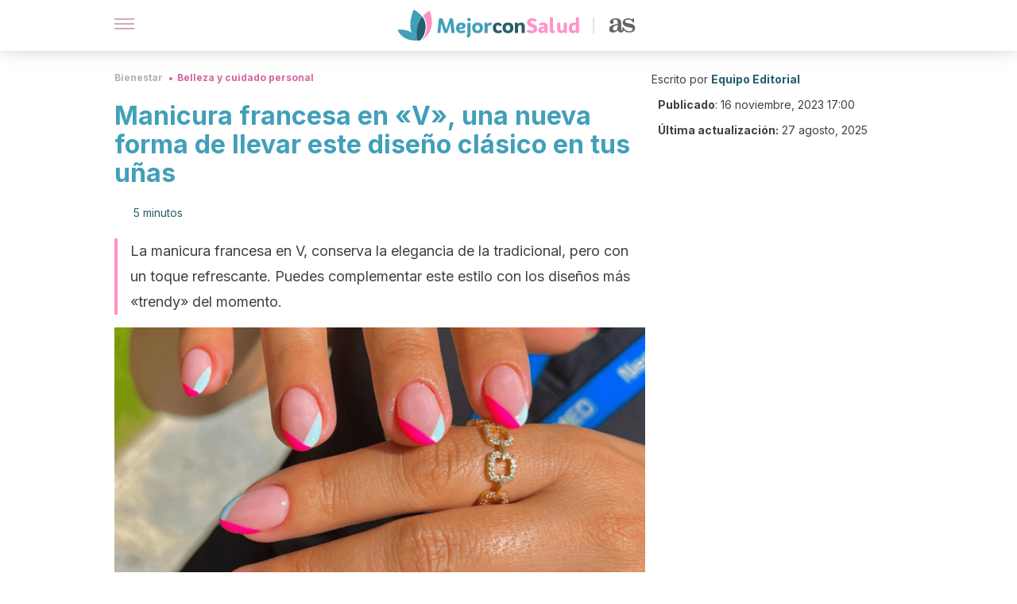

--- FILE ---
content_type: text/html; charset=utf-8
request_url: https://mejorconsalud.as.com/bienestar/belleza/manicura-francesa-en-v/
body_size: 36831
content:
<!DOCTYPE html><html dir="ltr" lang="es" data-critters-container><head><script type="didomi/javascript" id="adobedtm_datalayer">
              window.DTM = window.DTM || {
                pageDataLayer: {"primaryCategory":"mejorconsalud","subCategory1":"mejorconsalud","pageType":"articulo","onsiteSearch":"0","onsiteSearchTerm":"","onsiteSearchResults":"","siteID":"ascom/mejorconsalud","language":"es","edition":"spanish","editionNavigation":"spanish","cms":"wp"}
              };
            </script><script type="didomi/javascript" src="https://assets.adobedtm.com/0681c221600c/c67b427f30d1/launch-00bef6da7719.min.js" async id="adobedtm"></script><meta charset="utf-8"><meta name="generator" content="Atomik 2.0.0"><meta name="viewport" content="width=device-width, initial-scale=1, maximum-scale=5"><link rel="icon" type="image/png" href="https://cdn.atomik.vip/themes/mcs/favicon.png"><meta name="theme-color" content="#337e93"><title>Manicura francesa en «V», una nueva forma de llevar este diseño clásico en tus uñas - Mejor con Salud</title><meta name="article:post_id" content="837336"><link rel="canonical" href="https://mejorconsalud.as.com/bienestar/belleza/manicura-francesa-en-v/"><meta property="article:author" content="Equipo Editorial"><meta name="atomik:ads-provider" content="google"><meta name="description" content="Descubre de qué se trata la manicura francesa en «V», que es tendencia esta temporada e inspírate con 5 modelos, para que luzcas a la moda."><meta property="og:description" content="Descubre de qué se trata la manicura francesa en «V», que es tendencia esta temporada e inspírate con 5 modelos, para que luzcas a la moda."><meta name="robots" content="index,follow,max-snippet:-1,max-image-preview:large,max-video-preview:-1"><meta property="og:title" content="Manicura francesa en «V», una nueva forma de llevar este diseño clásico en tus uñas"><meta property="twitter:title" content="Manicura francesa en «V», una nueva forma de llevar este diseño clásico en tus uñas"><meta property="og:type" content="article"><meta property="og:image" content="https://mejorconsalud.as.com/wp-content/uploads/2023/11/Destacada-2.png"><meta property="twitter:image" content="https://mejorconsalud.as.com/wp-content/uploads/2023/11/Destacada-2.png"><meta property="og:image:width" content="1200"><meta property="og:image:height" content="800"><meta property="og:image:secure_url" content="https://mejorconsalud.as.com/wp-content/uploads/2023/11/Destacada-2.png"><meta name="twitter:card" content="summary_large_image"><meta name="twitter:site" content="@mejorconsalud"><meta name="twitter:creator" content="@mejorconsalud"><script type="application/ld+json">{"@context":"https://schema.org","@graph":[{"@type":"NewsArticle","@id":"https://mejorconsalud.as.com/bienestar/belleza/manicura-francesa-en-v/#article","isPartOf":{"@id":"https://mejorconsalud.as.com/bienestar/belleza/manicura-francesa-en-v/"},"author":{"name":"Equipo Editorial","@id":"https://mejorconsalud.as.com/#/schema/person/2e42d14a2bcfb622c32edbab38158248"},"headline":"Manicura francesa en «V», una nueva forma de llevar este diseño clásico en tus uñas","datePublished":"2023-11-16T17:00:33+01:00","dateModified":"2025-08-27T17:43:47+02:00","mainEntityOfPage":{"@id":"https://mejorconsalud.as.com/bienestar/belleza/manicura-francesa-en-v/"},"wordCount":1055,"publisher":{"@id":"https://mejorconsalud.as.com/#organization"},"image":{"@id":"https://mejorconsalud.as.com/bienestar/belleza/manicura-francesa-en-v/#primaryimage"},"thumbnailUrl":"https://mejorconsalud.as.com/wp-content/uploads/2023/11/Destacada-2.png","articleSection":["Belleza y cuidado personal"],"inLanguage":"es","articleBody":"Todos amamos el diseño de las tradicionales uñas francesas, porque son prácticas, sofisticadas y sencillas de realizar. No obstante, la manicura francesa en «V» se ha puesto muy de moda en la última temporada, debido a la frescura y feminidad que aporta a nuestras manos.\r\n\r\nSigue leyendo, para conocer todo sobre esta tendencia que está arrasando en esta época preinvernal. Además, te brindaremos varios estilos para que puedas combinarlas con diversos tonos y accesorios.  \n¿Qué es la manicura francesa en «V»?\r\nPuede que hayas escuchado este término en el salón de belleza y te haya causado curiosidad. Manicura francesa, ¿en V?, ¿cómo es eso? Lo cierto es que este tipo de diseño existe desde hace tiempo (casi tanto como la francesa tradicional), pero es en el último año que se ha puesto de moda: la vemos en todos lados.\r\n\r\n\r\n\r\nEs un diseño un tanto refrescante con respecto al común, sin perder la esencia refinada de la manicura francesa. ¿Quieres realizarla tú misma? A continuación, te indicamos cómo.\r\n¿Qué necesitas para hacer la francesa triangular?\n\n\n\r\n\r\n\n\n\nHacer la manicura francesa en «V», es supersencilla, pues necesitarás de pocos productos para lograr un resultado igual al de una profesional. Para realizarla, deberás tener:\r\nMateriales\n\nEsmalte para uñas de colores blanco y rosado (puede ser tono nude también).\nBrillo transparente y una brocha muy delgada. Puedes comprar las que se usan para hacer nail art, son delgadas y te ayudarán a efectuar trazos más precisos.\n\nPaso a paso\r\nLlegado el momento de hacer tu propia manicura francesa en «V», te recomendamos seguir estos pasos y disfrutar del proceso. Recuerda que la creatividad será tu sello personal.\r\n\nAplica la base: la manicura francesa comienza aplicando una capa de esmalte transparente o una base protectora en las uñas.\nTraza el borde blanco: la característica más distintiva de la manicura francesa, es el borde blanco en la parte superior de la uña. En esta variación, el borde blanco se extiende en forma de una «V» invertida a lo largo de la punta de la uña.\nContinúa con un color natural o rosa: después de aplicar el borde blanco en forma de «V», rellena el resto de la uña con un esmalte de color natural o rosa pálido. Esto le dará un aspecto más limpio y saludable.\nColoca protector: para finalizar la manicura francesa en «V», aplica una capa de esmalte transparente para dar brillo y protección a las uñas.\n\r\n\r\n\r\n\r\n5 tipos de manicura francesa en «V» que son tendencia\r\nSi eres una mujer trendy y arriesgada, es probable que quieras probar este estilo. Hoy hay un montón de formas de llevar la manicura francesa en V. Hemos recopilado, una serie de propuestas que se encuentran en Instagram, para que te inspires en tu próximo diseño.\r\n1. Con uñas almendradas\r\n\r\n\r\nLo bueno de la manicura francesa en «V» es que es muy versátil. La puedes llevar tanto en uñas cortas, como largas, ovaladas, cuadradas, stiletto o almendradas. Esta última versión en particular ha tenido un gran despunte en Instagram, ya que hay un poco más de espacio para decorar el centro de la uña si así lo deseas.\r\n2. Con glitter\r\n\r\n\r\n¡Esta es una excelente oportunidad de brillar! Una manicura francesa triangular con glitter es la forma perfecta de darle un toque festivo a tus uñas, conservar la elegancia del diseño y no llamar demasiado la atención. Puedes optar por colores de temporada.\r\n3. Coloridas\r\n\r\n\r\n¿Quién dice que la manicura francesa en «V» solo tiene que ser de colores rosado y blanco? Deja volar tu imaginación: combina líneas de tonalidades diferentes o complementarias. Si quieres un look más chic, pero conservando el aire sofisticado de la francesa, puedes optar por aquellos metalizados como el dorado, plateado, azul o morado. ¡Te quedarán de otro mundo!\r\n4. Con apliques\r\n\r\n\r\nSi la creatividad es tu punto fuerte, amarás este trend, a base de apliques. Dale un toque más urbano y llamativo a tu manicura francesa en «V», usando desde flores hasta piedras preciosas de fantasía.\r\n5. Con nail art\r\n\r\n\r\nPuedes combinar este estilo de uñas con un diseño novedoso, como lo es el nail art. ¿Imaginas llevar un paisaje en tus uñas?, ¿algo representativo de tu cantante favorito? Las posibilidades son muchísimas. Esta es una excelente forma en la que representes, de manera sutil, tus gustos.\r\n\r\n\r\nVersatilidad en la punta de tus uñas\r\nHay decenas de formas de complementar una manicura francesa en «V» o triangular. Este diseño te permite tener un espacio para la creatividad, sin abandonar el estilo refinado que es lo que caracteriza a este estilo. ¿Te atreverás a probar esta tendencia que ha conquistado cientos de corazones en las redes sociales?\r\n\r\n"},{"@type":"WebPage","@id":"https://mejorconsalud.as.com/bienestar/belleza/manicura-francesa-en-v/","url":"https://mejorconsalud.as.com/bienestar/belleza/manicura-francesa-en-v/","name":"Manicura francesa en «V», una nueva forma de llevar este diseño clásico en tus uñas - Mejor con Salud","isPartOf":{"@id":"https://mejorconsalud.as.com/#website"},"primaryImageOfPage":{"@id":"https://mejorconsalud.as.com/bienestar/belleza/manicura-francesa-en-v/#primaryimage","image":"https://mejorconsalud.as.com/wp-content/uploads/2023/11/Destacada-2.png"},"image":{"@id":"https://mejorconsalud.as.com/bienestar/belleza/manicura-francesa-en-v/#primaryimage"},"thumbnailUrl":"https://mejorconsalud.as.com/wp-content/uploads/2023/11/Destacada-2.png","datePublished":"2023-11-16T17:00:33+01:00","dateModified":"2025-08-27T17:43:47+02:00","description":"Descubre de qué se trata la manicura francesa en «V», que es tendencia esta temporada e inspírate con 5 modelos, para que luzcas a la moda.","breadcrumb":{"@id":"https://mejorconsalud.as.com/bienestar/belleza/manicura-francesa-en-v/#breadcrumb"},"inLanguage":"es","potentialAction":[{"@type":"ReadAction","target":["https://mejorconsalud.as.com/bienestar/belleza/manicura-francesa-en-v/"]}]},{"@type":"ImageObject","inLanguage":"es","@id":"https://mejorconsalud.as.com/bienestar/belleza/manicura-francesa-en-v/#primaryimage","url":"https://mejorconsalud.as.com/wp-content/uploads/2023/11/Destacada-2.png","contentUrl":"https://mejorconsalud.as.com/wp-content/uploads/2023/11/Destacada-2.png","width":1200,"height":800,"caption":"Instagram @gelpolish_bar"},{"@type":"BreadcrumbList","@id":"https://mejorconsalud.as.com/bienestar/belleza/manicura-francesa-en-v/#breadcrumb","itemListElement":[{"@type":"ListItem","position":1,"name":"Portada","item":"https://mejorconsalud.as.com/"},{"@type":"ListItem","position":2,"name":"Bienestar","item":"https://mejorconsalud.as.com/bienestar/"},{"@type":"ListItem","position":3,"name":"Belleza y cuidado personal","item":"https://mejorconsalud.as.com/bienestar/belleza/"},{"@type":"ListItem","position":4,"name":"Manicura francesa en «V», una nueva forma de llevar este diseño clásico en tus uñas"}]},{"@type":"WebSite","@id":"https://mejorconsalud.as.com/#website","url":"https://mejorconsalud.as.com/","name":"Mejor con Salud","description":"Revista sobre buenos hábitos y cuidados para tu salud","publisher":{"@id":"https://mejorconsalud.as.com/#organization"},"potentialAction":[{"@type":"SearchAction","target":{"@type":"EntryPoint","urlTemplate":"https://mejorconsalud.as.com/?s={search_term_string}"},"query-input":{"@type":"PropertyValueSpecification","valueRequired":true,"valueName":"search_term_string"}}],"inLanguage":"es"},{"@type":"Organization","@id":"https://mejorconsalud.as.com/#organization","name":"Mejor con Salud","url":"https://mejorconsalud.as.com/","logo":{"@type":"ImageObject","inLanguage":"es","@id":"https://mejorconsalud.as.com/#/schema/logo/image/","url":"https://mejorconsalud.as.com/wp-content/uploads/2021/12/Logo-Mejorconsalud.png","contentUrl":"https://mejorconsalud.as.com/wp-content/uploads/2021/12/Logo-Mejorconsalud.png","width":600,"height":60,"caption":"Mejor con Salud"},"image":{"@id":"https://mejorconsalud.as.com/#/schema/logo/image/"},"sameAs":["https://www.facebook.com/MejorConSalud","https://x.com/mejorconsalud","https://instagram.com/mejorconsalud/","https://www.linkedin.com/company/mejor-con-salud/","https://www.pinterest.com/EsMejorConSalud/","https://www.youtube.com/user/mejorconsaludblog"]},{"@type":"Person","@id":"https://mejorconsalud.as.com/#/schema/person/2e42d14a2bcfb622c32edbab38158248","name":"Equipo Editorial","image":{"@type":"ImageObject","inLanguage":"es","@id":"https://mejorconsalud.as.com/#/schema/person/image/","url":"https://secure.gravatar.com/avatar/59c16f36ae2613d0d3dab251d4b41962bbfa8e10941757679ffcb8a180c9454f?s=96&d=mm&r=g","contentUrl":"https://secure.gravatar.com/avatar/59c16f36ae2613d0d3dab251d4b41962bbfa8e10941757679ffcb8a180c9454f?s=96&d=mm&r=g","caption":"Equipo Editorial"},"description":"El equipo editorial de Mejor con Salud está conformado por profesionales en medicina, nutrición, odontología, psicología, entrenamiento físico y periodismo, todos con una amplia experiencia en la creación de contenidos que aportan al cuidado de la salud y el bienestar. Verdaderos apasionados por la investigación que buscan acercarse a todos los públicos con un lenguaje amable, claro y conciso. Sabemos que en materia de salud existen miles de dudas. Y dada su importancia, hay que obtener las mejores respuestas. Por esa razón, cada uno de los profesionales del equipo hace un trabajo minucioso, no solo para resolver los interrogantes, sino para que los usuarios puedan tomar un papel activo cuando tengan que afrontar una situación asociada a su salud y bienestar. Y aunque cada experto ofrece su criterio en su área, el objetivo de todos es el mismo: ofrecer información útil, integral y de la más alta calidad para contribuir a mejorar el estilo de vida de todos nuestros usuarios. Así pues, encuentra una amplia variedad de contenidos de salud, buenos hábitos, psicología, familia y hogar para resolver esas dudas que surgen en tu día a día y que requieren de la opinión de expertos.","url":"https://mejorconsalud.as.com/author/equipo-editorial/"}]}</script><meta property="fb:app_id" content="274273832910289"><meta property="fb:pages" content="150614011744310"><meta name="atomik:monetizable"><meta property="article:published_time" content="2023-11-16T17:00:33+01:00"><meta property="article:modified_time" content="2025-08-27T17:43:47+02:00"><meta property="og:site_name" content="Mejor con Salud"><meta name="application-name" content="Mejor con Salud"><meta name="apple-mobile-web-app-title" content="Mejor con Salud"><script>
            var script = document.createElement('script');
            script.src = 'https://fc.shift37.com/js/fc_'+Date.now()+'.js?origin=' + window.location.href +'&time='+Date.now();
            script.type = 'text/javascript';
            document.head.appendChild(script);
          </script><link rel="preload" as="image" imagesrcset="https://mejorconsalud.as.com/wp-content/uploads/2023/11/Destacada-2-768x512.png?auto=webp&amp;quality=7500&amp;width=128&amp;crop=16:9,smart,safe&amp;format=webp&amp;optimize=medium&amp;dpr=2&amp;fit=cover&amp;fm=webp&amp;q=75&amp;w=128&amp;h=72 128w, https://mejorconsalud.as.com/wp-content/uploads/2023/11/Destacada-2-768x512.png?auto=webp&amp;quality=7500&amp;width=256&amp;crop=16:9,smart,safe&amp;format=webp&amp;optimize=medium&amp;dpr=2&amp;fit=cover&amp;fm=webp&amp;q=75&amp;w=256&amp;h=144 256w, https://mejorconsalud.as.com/wp-content/uploads/2023/11/Destacada-2-768x512.png?auto=webp&amp;quality=7500&amp;width=384&amp;crop=16:9,smart,safe&amp;format=webp&amp;optimize=medium&amp;dpr=2&amp;fit=cover&amp;fm=webp&amp;q=75&amp;w=384&amp;h=216 384w, https://mejorconsalud.as.com/wp-content/uploads/2023/11/Destacada-2-768x512.png?auto=webp&amp;quality=7500&amp;width=640&amp;crop=16:9,smart,safe&amp;format=webp&amp;optimize=medium&amp;dpr=2&amp;fit=cover&amp;fm=webp&amp;q=75&amp;w=640&amp;h=360 640w, https://mejorconsalud.as.com/wp-content/uploads/2023/11/Destacada-2-768x512.png?auto=webp&amp;quality=7500&amp;width=750&amp;crop=16:9,smart,safe&amp;format=webp&amp;optimize=medium&amp;dpr=2&amp;fit=cover&amp;fm=webp&amp;q=75&amp;w=750&amp;h=422 750w, https://mejorconsalud.as.com/wp-content/uploads/2023/11/Destacada-2-768x512.png?auto=webp&amp;quality=7500&amp;width=828&amp;crop=16:9,smart,safe&amp;format=webp&amp;optimize=medium&amp;dpr=2&amp;fit=cover&amp;fm=webp&amp;q=75&amp;w=828&amp;h=466 828w, https://mejorconsalud.as.com/wp-content/uploads/2023/11/Destacada-2-768x512.png?auto=webp&amp;quality=7500&amp;width=1080&amp;crop=16:9,smart,safe&amp;format=webp&amp;optimize=medium&amp;dpr=2&amp;fit=cover&amp;fm=webp&amp;q=75&amp;w=1080&amp;h=608 1080w, https://mejorconsalud.as.com/wp-content/uploads/2023/11/Destacada-2-768x512.png?auto=webp&amp;quality=7500&amp;width=1200&amp;crop=16:9,smart,safe&amp;format=webp&amp;optimize=medium&amp;dpr=2&amp;fit=cover&amp;fm=webp&amp;q=75&amp;w=1200&amp;h=675 1200w, https://mejorconsalud.as.com/wp-content/uploads/2023/11/Destacada-2-768x512.png?auto=webp&amp;quality=7500&amp;width=1920&amp;crop=16:9,smart,safe&amp;format=webp&amp;optimize=medium&amp;dpr=2&amp;fit=cover&amp;fm=webp&amp;q=75&amp;w=1920&amp;h=1080 1920w" imagesizes="(max-width: 768px) 100vw, (max-width: 1200px) 50vw, 33vw" fetchpriority="high"><meta name="next-head-count" content="37"><link rel="manifest" href="/manifest.json?v=2.0.0"><link rel="preload" href="https://cdn.atomik.vip/releases/mejorconsalud.as.com/_next/static/media/e4af272ccee01ff0-s.p.woff2" as="font" type="font/woff2" crossorigin="anonymous" data-next-font="size-adjust"><script defer nomodule src="https://cdn.atomik.vip/releases/mejorconsalud.as.com/_next/static/chunks/polyfills-42372ed130431b0a.js"></script><script src="https://cdn.atomik.vip/releases/mejorconsalud.as.com/_next/static/chunks/webpack-5516118b34565256.js" defer></script><script src="https://cdn.atomik.vip/releases/mejorconsalud.as.com/_next/static/chunks/framework-64ad27b21261a9ce.js" defer></script><script src="https://cdn.atomik.vip/releases/mejorconsalud.as.com/_next/static/chunks/main-9a37795541532428.js" defer></script><script src="https://cdn.atomik.vip/releases/mejorconsalud.as.com/_next/static/chunks/pages/_app-2167a4817e317f0d.js" defer></script><script src="https://cdn.atomik.vip/releases/mejorconsalud.as.com/_next/static/chunks/863-1033609a080a4387.js" defer></script><script src="https://cdn.atomik.vip/releases/mejorconsalud.as.com/_next/static/chunks/492-c174cc7c4373602e.js" defer></script><script src="https://cdn.atomik.vip/releases/mejorconsalud.as.com/_next/static/chunks/669-4c3c75e7a23f491e.js" defer></script><script src="https://cdn.atomik.vip/releases/mejorconsalud.as.com/_next/static/chunks/550-c8e0fbd30543c622.js" defer></script><script src="https://cdn.atomik.vip/releases/mejorconsalud.as.com/_next/static/chunks/pages/%5B...slug%5D-60c76233fe38488c.js" defer></script><script src="https://cdn.atomik.vip/releases/mejorconsalud.as.com/_next/static/Eyumt0UiZ_tTIhLw9Jf9L/_buildManifest.js" defer></script><script src="https://cdn.atomik.vip/releases/mejorconsalud.as.com/_next/static/Eyumt0UiZ_tTIhLw9Jf9L/_ssgManifest.js" defer></script><style>.__className_cd0a0e{font-family:__Inter_cd0a0e,__Inter_Fallback_cd0a0e;font-style:normal}</style><link rel="stylesheet" href="https://cdn.atomik.vip/releases/mejorconsalud.as.com/_next/static/css/40a038fb2e4f9d31.css" data-n-g media="print" onload="this.media='all'"><noscript><link rel="stylesheet" href="https://cdn.atomik.vip/releases/mejorconsalud.as.com/_next/static/css/40a038fb2e4f9d31.css" data-n-g></noscript><noscript data-n-css></noscript><style data-styled data-styled-version="6.1.19">*{margin:0;padding:0;box-sizing:border-box;-webkit-font-smoothing:antialiased;-moz-osx-font-smoothing:grayscale;}/*!sc*/
html{font-size:62.5%;}/*!sc*/
body{font-family:'Inter',-apple-system,BlinkMacSystemFont,'Segoe UI',Roboto,Oxygen,Ubuntu,Cantarell,'Open Sans','Helvetica Neue',sans-serif;color:#183d46;line-height:1.5;font-size:1.6rem;}/*!sc*/
img{max-width:100%;height:auto;display:block;}/*!sc*/
a{color:inherit;text-decoration:none;}/*!sc*/
button{cursor:pointer;border:none;background:none;}/*!sc*/
.critical{opacity:0;animation:fadeIn 0.3s ease-in forwards;}/*!sc*/
@keyframes fadeIn{from{opacity:0;}to{opacity:1;}}/*!sc*/
.lazy-load{opacity:0;transition:opacity 0.3s ease-in;}/*!sc*/
.lazy-load.loaded{opacity:1;}/*!sc*/
@media print{body{background:white;color:black;}}/*!sc*/
data-styled.g1[id="sc-global-eOYDwd1"]{content:"sc-global-eOYDwd1,"}/*!sc*/
.juvPYu{text-decoration:none;color:inherit;}/*!sc*/
data-styled.g2[id="sc-41d1e5f0-0"]{content:"juvPYu,"}/*!sc*/
.kJdTHk{cursor:pointer;}/*!sc*/
.kJdTHk .bar{border:solid 0.2rem #cacaca;margin-bottom:calc(0.8rem / 2);width:2.5rem;transition:0.5s;border:0;height:0.2rem;background-color:#a9507b;opacity:0.5;}/*!sc*/
.kJdTHk .header__hamburger{display:inline-block;position:absolute;right:0;padding:3em;}/*!sc*/
.kJdTHk .hamburger__bar1.isOpen{transform:rotate(45deg) translate(0,0.9rem);}/*!sc*/
.kJdTHk .hamburger__bar2.isOpen{opacity:0;}/*!sc*/
.kJdTHk .hamburger__bar3.isOpen{transform:rotate(-45deg) translate(0,-0.9rem);}/*!sc*/
data-styled.g3[id="sc-e2e8f66c-0"]{content:"kJdTHk,"}/*!sc*/
.fyUkVn{display:none;}/*!sc*/
@media (max-width:899px){.fyUkVn{display:block;}}/*!sc*/
data-styled.g8[id="sc-ecc171ae-0"]{content:"fyUkVn,"}/*!sc*/
.czKyJi{margin:1.6rem 0;border:0;background:repeating-linear-gradient( -45deg,transparent 0px,transparent 2px,#e4e4e4 2px,#e4e4e4 4px );height:0.8rem;width:100%;}/*!sc*/
.jtVKVy{margin:1.6rem 0;border:0;background:repeating-linear-gradient( -45deg,transparent 0px,transparent 2px,#419fb9 2px,#419fb9 4px );height:0.8rem;width:100%;}/*!sc*/
data-styled.g9[id="sc-da22e0c1-0"]{content:"czKyJi,jtVKVy,"}/*!sc*/
.hNjlvt{display:flex;top:0;z-index:50;background-color:#fff;position:fixed;width:100%;height:4.8rem;box-shadow:0 -4px 24px rgb(0 0 0 / 25%);}/*!sc*/
@media (min-width: 900px){.hNjlvt{height:6.4rem;}}/*!sc*/
data-styled.g26[id="sc-ec358cf-0"]{content:"hNjlvt,"}/*!sc*/
.iqglDR{display:flex;width:100%;justify-content:space-between;align-items:center;max-width:1024px;margin:0 auto;padding:0 1.6rem;}/*!sc*/
data-styled.g27[id="sc-ec358cf-1"]{content:"iqglDR,"}/*!sc*/
.eziThn{display:flex;align-items:center;position:absolute;top:50%;left:50%;transform:translate(-50%,-50%);}/*!sc*/
.eziThn a.home__link{display:flex;align-items:center;}/*!sc*/
.eziThn a.as__link{display:flex;justify-content:center;align-items:center;position:relative;margin-left:1.6rem;padding-left:0.8rem;}/*!sc*/
.eziThn a.as__link::before{content:'';width:0.1rem;height:1.5rem;left:-0.5rem;background-color:#cacaca;position:absolute;}/*!sc*/
@media (min-width: 900px){.eziThn a.as__link{margin-left:0.8rem;padding-left:0.8rem;}.eziThn a.as__link::before{content:'';height:2.1rem;top:1rem;left:-1.2rem;}}/*!sc*/
data-styled.g29[id="sc-ec358cf-3"]{content:"eziThn,"}/*!sc*/
.cNbuxU{cursor:pointer;width:2.4rem;height:2.4rem;}/*!sc*/
data-styled.g30[id="sc-ec358cf-4"]{content:"cNbuxU,"}/*!sc*/
.hVgXxB{width:14.5rem;height:3rem;}/*!sc*/
@media (min-width: 900px){.hVgXxB{width:27rem;height:4rem;}}/*!sc*/
data-styled.g31[id="sc-ec358cf-5"]{content:"hVgXxB,"}/*!sc*/
.dmgPol{width:2rem;height:3rem;}/*!sc*/
@media (min-width: 900px){.dmgPol{width:3.3rem;height:4rem;}}/*!sc*/
data-styled.g32[id="sc-ec358cf-6"]{content:"dmgPol,"}/*!sc*/
.cPCepI{color:#414141;margin:1.6rem 0;font-size:1.8rem;line-height:3.2rem;}/*!sc*/
data-styled.g33[id="sc-1d9c7da-0"]{content:"cPCepI,"}/*!sc*/
.hBXitf{position:relative;background-color:#fff1f7;padding:1.6rem;padding-left:3.2rem;margin-top:3.2rem;font-size:1.8rem;color:#183d46;line-height:2.7rem;border-left:0.4rem solid #71cce5;}/*!sc*/
.hBXitf em{color:#7e3b5b;font-style:italic;text-align:center;}/*!sc*/
.hBXitf p{margin-bottom:0;text-align:center;}/*!sc*/
data-styled.g35[id="sc-864914e5-0"]{content:"hBXitf,"}/*!sc*/
.cqQDES{position:absolute;background-color:#fff1f7;padding:0.8rem;border-radius:50%;width:4rem;height:4rem;top:2%;left:50%;transform:translate(-50%,-50%);}/*!sc*/
data-styled.g36[id="sc-864914e5-1"]{content:"cqQDES,"}/*!sc*/
.iIipxd{color:#337e93;margin-top:2.4rem;font-size:2.8rem;line-height:3.6rem;}/*!sc*/
.cwnBEl{color:#337e93;margin-top:2.4rem;font-size:2.0rem;line-height:3.2rem;}/*!sc*/
data-styled.g37[id="sc-ddc6bf4d-0"]{content:"iIipxd,cwnBEl,"}/*!sc*/
.hGooCS{word-break:keep-all;color:#414141;list-style-type:disc;line-height:3.2rem;margin:1.6rem 2.4rem;}/*!sc*/
.fOPgoH{word-break:keep-all;list-style-type:disc;font-size:1.8rem;line-height:3rem;}/*!sc*/
@media (min-width: 900px){.fOPgoH{line-height:4rem;}}/*!sc*/
.cVBfcR{color:#414141;line-height:3.2rem;margin:1.6rem 2.4rem;}/*!sc*/
.cVBfcR li{list-style-type:decimal;}/*!sc*/
data-styled.g38[id="sc-198fadb-0"]{content:"hGooCS,fOPgoH,cVBfcR,"}/*!sc*/
.licoAI hr{background:repeating-linear-gradient( -45deg,transparent 0px,transparent 2px,#daf2f9 2px,#daf2f9 4px );}/*!sc*/
.licoAI a{font-size:1.6rem;font-weight:700;}/*!sc*/
.licoAI strong{font-size:1.6rem;}/*!sc*/
.licoAI p{text-align:center;}/*!sc*/
data-styled.g39[id="sc-7d3db058-0"]{content:"licoAI,"}/*!sc*/
.hYwxZV{margin:0 -1.6rem;background-color:#f1f2f3;color:#7d8791;line-height:1.5;padding:0.8rem;}/*!sc*/
@media (min-width: 900px){.hYwxZV{margin:0 0;}}/*!sc*/
data-styled.g44[id="sc-b9cf73db-0"]{content:"hYwxZV,"}/*!sc*/
.llhwez{margin-top:0.8rem;margin-bottom:0.8rem;position:relative;}/*!sc*/
@media (min-width:480px){.llhwez{margin-bottom:1.6rem;}}/*!sc*/
data-styled.g45[id="sc-5b040df8-0"]{content:"llhwez,"}/*!sc*/
.ZpBrN{position:relative;overflow:hidden;height:26.5rem;margin:0 -1.6rem;}/*!sc*/
@media (min-width:480px){.ZpBrN{height:38.5rem;}}/*!sc*/
@media (min-width: 900px){.ZpBrN{margin:0 0;}}/*!sc*/
data-styled.g46[id="sc-ad9655fb-0"]{content:"ZpBrN,"}/*!sc*/
.cVypns{background-color:#265e6c;width:100%;padding:2.4rem 0;}/*!sc*/
@media (min-width: 900px){.cVypns{padding-top:4.8rem;}}/*!sc*/
data-styled.g52[id="sc-453623fd-0"]{content:"cVypns,"}/*!sc*/
.fOeHvD{max-width:1024px;margin:0 auto;padding:0 0.8rem;}/*!sc*/
data-styled.g53[id="sc-453623fd-1"]{content:"fOeHvD,"}/*!sc*/
.bhYmjj{display:flex;justify-content:center;margin-bottom:2.4rem;opacity:0.25;}/*!sc*/
data-styled.g54[id="sc-453623fd-2"]{content:"bhYmjj,"}/*!sc*/
.hMlWZu{display:flex;flex-direction:column;align-items:center;justify-content:center;text-align:center;gap:1.6rem;}/*!sc*/
@media (min-width: 900px){.hMlWZu{flex-direction:row;justify-content:space-between;}}/*!sc*/
data-styled.g55[id="sc-453623fd-3"]{content:"hMlWZu,"}/*!sc*/
.knjXVA{text-align:center;margin-top:1.6rem;margin-bottom:1.6rem;list-style:none;}/*!sc*/
.knjXVA a{padding:0.8rem;color:#ecf8fc;font-size:1.6rem;line-height:2.4rem;}/*!sc*/
data-styled.g56[id="sc-453623fd-4"]{content:"knjXVA,"}/*!sc*/
.AnuZX{color:#94d9ec;font-size:1.4rem;line-height:2rem;}/*!sc*/
.AnuZX p{color:#94d9ec;font-size:1.4rem;line-height:2rem;}/*!sc*/
data-styled.g58[id="sc-453623fd-6"]{content:"AnuZX,"}/*!sc*/
.knBjPQ{display:flex;width:100%;justify-content:center;}/*!sc*/
@media (min-width: 900px){.knBjPQ{width:inherit;}}/*!sc*/
data-styled.g59[id="sc-453623fd-7"]{content:"knBjPQ,"}/*!sc*/
.fpvcPF{width:100%;margin:0 auto;min-height:100vh;}/*!sc*/
data-styled.g60[id="sc-f0eb3b8f-0"]{content:"fpvcPF,"}/*!sc*/
.iSsFol{display:flex;width:100%;flex-direction:column;margin-bottom:1.6rem;}/*!sc*/
.iSsFol img{border-top-right-radius:4px;border-top-left-radius:4px;}/*!sc*/
@media (min-width: 900px){.iSsFol{max-width:24.5rem;}}/*!sc*/
data-styled.g63[id="sc-d31cd582-0"]{content:"iSsFol,"}/*!sc*/
.erphLp{display:flex;width:100%;height:18rem;position:relative;}/*!sc*/
@media (min-width:480px){.erphLp{min-height:26.5rem;}}/*!sc*/
@media (min-width: 900px){.erphLp{min-height:20rem;}}/*!sc*/
data-styled.g64[id="sc-d31cd582-1"]{content:"erphLp,"}/*!sc*/
.kWqpDQ{display:flex;flex-direction:column;padding:0.8rem 0;}/*!sc*/
data-styled.g65[id="sc-d31cd582-2"]{content:"kWqpDQ,"}/*!sc*/
.hgGhGi{font-size:1.2rem;font-weight:700;line-height:1.7rem;text-transform:uppercase;color:#419fb9;}/*!sc*/
data-styled.g66[id="sc-d31cd582-3"]{content:"hgGhGi,"}/*!sc*/
.VZXYp{font-size:2.0rem;font-weight:700;line-height:2.6rem;color:#183d46;word-break:break-word;overflow:hidden;text-overflow:ellipsis;display:-webkit-box;-webkit-line-clamp:3;-webkit-box-orient:vertical;}/*!sc*/
.VZXYp:hover{color:#d4649a;}/*!sc*/
data-styled.g67[id="sc-d31cd582-4"]{content:"VZXYp,"}/*!sc*/
.fGXcMp{display:flex;align-items:center;justify-content:center;width:fit-content;cursor:pointer;border:1px solid transparent;color:#fff;background-color:#d4649a;border-radius:0.4rem;padding:0.8rem 1.6rem;font-size:1.6rem;font-weight:700;line-height:2.4rem;}/*!sc*/
.fGXcMp:hover{background-color:#71cce5;box-shadow:-6px 6px 0px 0px rgba(0,0,0,0.2);}/*!sc*/
.fGXcMp svg{margin-right:0.8rem;}/*!sc*/
data-styled.g69[id="sc-71eeb33a-0"]{content:"fGXcMp,"}/*!sc*/
.qGcqi{display:flex;flex-direction:column;width:100%;}/*!sc*/
data-styled.g70[id="sc-5cb71777-0"]{content:"qGcqi,"}/*!sc*/
.SEJRu{width:100%;margin-top:2.4rem;max-width:1024px;margin:0 auto;}/*!sc*/
@media (min-width: 900px){.SEJRu{display:grid;grid-template-columns:repeat(4,1fr);gap:1rem;}.SEJRu div{max-width:inherit;}}/*!sc*/
data-styled.g71[id="sc-5cb71777-1"]{content:"SEJRu,"}/*!sc*/
.kwuqzJ{display:flex;width:100%;flex-direction:column;margin-top:4.8rem;}/*!sc*/
@media (min-width: 900px){.kwuqzJ{margin-top:calc(3.2rem * 2);}}/*!sc*/
data-styled.g73[id="sc-472c8f60-0"]{content:"kwuqzJ,"}/*!sc*/
.eGCOj{display:flex;flex-direction:column;max-width:1024px;margin:0 auto;padding:0 1.6rem;margin-bottom:4.0rem;}/*!sc*/
.eGCOj button{align-self:center;}/*!sc*/
data-styled.g92[id="sc-eaa33597-0"]{content:"eGCOj,"}/*!sc*/
.bWIHUY{font-size:calc(1.2rem * 2);font-weight:700;line-height:2.9rem;color:#696969;padding-bottom:0.8rem;margin-bottom:2.4rem;background-image:linear-gradient(to right,#cacaca 45%,transparent 0%);background-size:7px 1px;background-position:bottom;background-repeat:repeat-x;}/*!sc*/
data-styled.g93[id="sc-eaa33597-1"]{content:"bWIHUY,"}/*!sc*/
.ezYgqD{padding:0 1.6rem;max-width:1024px;margin:0 auto;}/*!sc*/
.ezYgqD #taboola-below-article-thumbnails{bottom:inherit;}/*!sc*/
@media (min-width: 900px){.ezYgqD >div{max-width:66.8rem;}}/*!sc*/
.ezYgqD .organic-thumbnails-rr .videoCube,.ezYgqD .alternating-thumbnails-rr .videoCube,.ezYgqD .alternating-thumbnails-rr .videoCube.syndicatedItem,.ezYgqD .trc_elastic_alternating-thumbnails-rr div.videoCube,.ezYgqD .trc_elastic_organic-thumbnails-rr .trc_rbox_outer .videoCube{box-shadow:0px 4px 8px rgba(0,0,0,0.08);border-radius:0.4rem;-webkit-border-radius:0.4rem;margin:1.1rem;width:calc(100% - 1.5rem);padding:0 0 0.8rem 0;transition:all 0.5s;}/*!sc*/
.ezYgqD .trc_elastic_alternating-thumbnails-rr div.videoCube:hover,.ezYgqD .trc_elastic_organic-thumbnails-rr .trc_rbox_outer .videoCube:hover{opacity:0.8;transition:all 0.3s;}/*!sc*/
.ezYgqD .thumbs-feed-01-a .videoCube.syndicatedItem,.ezYgqD .thumbs-feed-01 .videoCube.syndicatedItem{border-radius:0.4rem;-webkit-border-radius:0.4rem;padding:0 0 0.8rem 0;}/*!sc*/
.ezYgqD .trc_related_container div.videoCube.thumbnail_bottom .thumbBlock,.ezYgqD .trc_related_container div.videoCube.thumbnail_top .thumbBlock{border-top-left-radius:0.4rem;border-top-right-radius:0.4rem;}/*!sc*/
.ezYgqD .alternating-thumbnails-rr .syndicatedItem .branding,.ezYgqD .alternating-thumbnails-rr .syndicatedItem .video-title,.ezYgqD .alternating-thumbnails-rr .video-title,.ezYgqD .organic-thumbnails-rr .video-label-box{padding:0 0.8rem;}/*!sc*/
.ezYgqD .organic-thumbs-feed-01 .video-label,.ezYgqD .organic-thumbnails-rr .video-label,.ezYgqD .organic-thumbs-feed-01-c .video-label,.ezYgqD .exchange-thumbs-feed-01 .video-label,.ezYgqD .alternating-thumbnails-rr .video-label{font-family:initial;}/*!sc*/
.ezYgqD .exchange-thumbs-feed-01 .sponsored,.ezYgqD .exchange-thumbs-feed-01 .sponsored-url,.ezYgqD .exchange-thumbs-feed-01 .video-title,.ezYgqD .organic-thumbs-feed-01 .sponsored,.ezYgqD .organic-thumbs-feed-01 .sponsored-url,.ezYgqD .organic-thumbnails-rr .sponsored,.ezYgqD .organic-thumbnails-rr .sponsored-url,.ezYgqD .organic-thumbs-feed-01-c .video-title,.ezYgqD .organic-thumbs-feed-01-c .sponsored,.ezYgqD .organic-thumbs-feed-01-c .sponsored-url,.ezYgqD .organic-thumbnails-rr .video-title,.ezYgqD .organic-thumbs-feed-01 .video-title,.ezYgqD .thumbs-feed-01 .syndicatedItem .video-title,.ezYgqD .thumbs-feed-01-b .syndicatedItem .video-title,.ezYgqD .thumbs-feed-01-a .syndicatedItem .video-titlem,.ezYgqD .thumbs-feed-01-a .syndicatedItem .video-title,.ezYgqD .alternating-thumbnails-rr .syndicatedItem .video-title,.ezYgqD .alternating-thumbnails-rr .sponsored,.ezYgqD .alternating-thumbnails-rr .sponsored-url,.ezYgqD .alternating-thumbnails-rr .video-title{color:#414141;font-family:'__Inter_cd0a0e','__Inter_Fallback_cd0a0e';font-weight:700;line-height:1.4;font-size:2.0rem;display:inline-block;max-height:9rem;}/*!sc*/
.ezYgqD .videoCube span.video-title:hover,.ezYgqD .videoCube_hover span.video-title{text-decoration:none;color:#2d2d2d;}/*!sc*/
.ezYgqD .organic-thumbs-feed-01 .video-description,.ezYgqD .exchange-thumbs-feed-01 .sponsored,.ezYgqD .exchange-thumbs-feed-01 .sponsored-url,.ezYgqD .exchange-thumbs-feed-01 .video-description,.ezYgqD .thumbs-feed-01 .syndicatedItem .video-description,.ezYgqD .thumbs-feed-01-a .syndicatedItem .video-description{color:#414141;font-family:'__Inter_cd0a0e','__Inter_Fallback_cd0a0e';font-weight:normal;line-height:1.5;font-size:1.6rem;display:inline-block;transition:all 0.5s;max-height:6.4rem;}/*!sc*/
.ezYgqD .exchange-thumbs-feed-01 .videoCube:hover .video-label-box .video-description,.ezYgqD .organic-thumbs-feed-01 .videoCube:hover .video-label-box .video-description,.ezYgqD .thumbs-feed-01 .videoCube:hover .video-label-box .video-description,.ezYgqD .thumbs-feed-01-a .videoCube:hover .video-label-box .video-description{text-decoration:none;color:#414141;}/*!sc*/
.ezYgqD .alternating-thumbnails-rr .syndicatedItem .branding{padding:0 0.8rem;}/*!sc*/
.ezYgqD .exchange-thumbs-feed-01 .branding,.ezYgqD .alternating-thumbnails-rr .syndicatedItem .branding,.ezYgqD .thumbs-feed-01-b .syndicatedItem .branding,.ezYgqD .thumbs-feed-01-a .syndicatedItem .branding,.ezYgqD .thumbs-feed-01 .syndicatedItem .branding,.ezYgqD .organic-thumbs-feed-01 .branding,.ezYgqD .organic-thumbs-feed-01-c .branding{color:#87877d;font-family:'__Inter_cd0a0e','__Inter_Fallback_cd0a0e';font-weight:normal;line-height:1.6;font-size:1.4rem;display:inline-block;}/*!sc*/
.ezYgqD .trc_related_container .logoDiv,.ezYgqD .trc_related_container .trc_header_ext .logoDiv{margin-right:1.6rem;}/*!sc*/
data-styled.g94[id="sc-4e7f0fb9-0"]{content:"ezYgqD,"}/*!sc*/
.gJfYSD{display:flex;margin:1.6rem 0;}/*!sc*/
data-styled.g97[id="sc-6f0f1473-0"]{content:"gJfYSD,"}/*!sc*/
.cMmKZy{position:relative;}/*!sc*/
.cMmKZy a{font-size:1.2rem;font-weight:700;color:#b1b1b1;line-height:2rem;}/*!sc*/
.cMmKZy:not(:last-child){margin-right:1.8rem;}/*!sc*/
.cMmKZy:not(:last-child)::after{content:'';width:0.4rem;height:0.4rem;background:#d4649a;border-radius:50%;position:absolute;margin-left:1rem;top:60%;transform:translate(-50%,-50%);}/*!sc*/
.bRyKpv{position:relative;}/*!sc*/
.bRyKpv a{font-size:1.2rem;font-weight:700;color:#b1b1b1;line-height:2rem;color:#d4649a;}/*!sc*/
.bRyKpv:not(:last-child){margin-right:1.8rem;}/*!sc*/
.bRyKpv:not(:last-child)::after{content:'';width:0.4rem;height:0.4rem;background:#d4649a;border-radius:50%;position:absolute;margin-left:1rem;top:60%;transform:translate(-50%,-50%);}/*!sc*/
data-styled.g98[id="sc-6f0f1473-1"]{content:"cMmKZy,bRyKpv,"}/*!sc*/
.gENPaz{margin-top:0.8rem;display:flex;align-items:center;}/*!sc*/
data-styled.g110[id="sc-3ee3052a-0"]{content:"gENPaz,"}/*!sc*/
.gpSAjR{font-size:1.4rem;line-height:2.4rem;color:#414141;margin-left:0.8rem;}/*!sc*/
.gpSAjR a{color:#265e6c;}/*!sc*/
data-styled.g111[id="sc-3ee3052a-1"]{content:"gpSAjR,"}/*!sc*/
.kOIPjD{display:flex;align-items:center;line-height:2.4rem;margin-top:0.8rem;}/*!sc*/
.kOIPjD span{font-size:1.4rem;margin-left:0.8rem;color:#414141;}/*!sc*/
data-styled.g112[id="sc-48a21364-0"]{content:"kOIPjD,"}/*!sc*/
.ljddjP{display:flex;align-items:center;line-height:2.4rem;margin-top:0.8rem;}/*!sc*/
.ljddjP span{font-size:1.4rem;margin-left:0.8rem;color:#414141;}/*!sc*/
data-styled.g113[id="sc-2b6c360c-0"]{content:"ljddjP,"}/*!sc*/
@media (min-width: 900px){.guoKwl{display:flex;flex-direction:column;}}/*!sc*/
data-styled.g114[id="sc-cf5d4015-0"]{content:"guoKwl,"}/*!sc*/
@media (min-width: 900px){.iXgWtC{display:flex;gap:2.4rem;max-width:1024px;padding:0 1.6rem;min-width:0;width:100%;align-self:center;}}/*!sc*/
data-styled.g115[id="sc-cf5d4015-1"]{content:"iXgWtC,"}/*!sc*/
.eUBmZl{padding:0 1.6rem;}/*!sc*/
@media (min-width: 900px){.eUBmZl{padding:0;max-width:66.8rem;min-width:0;width:100%;}}/*!sc*/
data-styled.g116[id="sc-cf5d4015-2"]{content:"eUBmZl,"}/*!sc*/
.kvJJWs{font-size:1.8rem;line-height:3.2rem;}/*!sc*/
data-styled.g117[id="sc-cf5d4015-3"]{content:"kvJJWs,"}/*!sc*/
.lkIwgJ{display:none;padding-top:1.6rem;}/*!sc*/
@media (min-width: 900px){.lkIwgJ{display:block;width:30rem;}}/*!sc*/
data-styled.g118[id="sc-cf5d4015-4"]{content:"lkIwgJ,"}/*!sc*/
.dyiFVi{font-size:calc(1.6rem * 2);color:#419fb9;line-height:3.6rem;}/*!sc*/
data-styled.g119[id="sc-cf5d4015-5"]{content:"dyiFVi,"}/*!sc*/
.IBPJA{display:flex;align-items:center;margin-top:1.6rem;margin-bottom:1.6rem;}/*!sc*/
.IBPJA span{font-size:1.4rem;color:#265e6c;margin-left:0.8rem;}/*!sc*/
data-styled.g120[id="sc-cf5d4015-6"]{content:"IBPJA,"}/*!sc*/
.dpbizS{display:flex;justify-content:center;align-items:center;width:1.6rem;height:1.6rem;}/*!sc*/
data-styled.g121[id="sc-cf5d4015-7"]{content:"dpbizS,"}/*!sc*/
.iQRkDv{position:relative;overflow:hidden;height:26.5rem;margin:0 -1.6rem;}/*!sc*/
@media (min-width:480px){.iQRkDv{height:38.5rem;}}/*!sc*/
@media (min-width: 900px){.iQRkDv{margin:0 0;}}/*!sc*/
data-styled.g122[id="sc-cf5d4015-8"]{content:"iQRkDv,"}/*!sc*/
.bTmNmq{font-size:1.8rem;line-height:3.2rem;color:#414141;border-left:0.4rem solid #ff93c7;padding-left:1.6rem;margin:1.6rem 0;}/*!sc*/
data-styled.g123[id="sc-cf5d4015-9"]{content:"bTmNmq,"}/*!sc*/
.fDXFdS{display:none;-webkit-box-flex:1;flex:auto;min-height:100%;}/*!sc*/
@media (min-width: 900px){.fDXFdS{display:block;}}/*!sc*/
data-styled.g124[id="sc-cf5d4015-10"]{content:"fDXFdS,"}/*!sc*/
.fjimMJ{display:flex;align-items:center;padding:0.8rem;background-color:#f1f1f1;border-radius:0.4rem;margin-bottom:1.6rem;}/*!sc*/
.fjimMJ p{font-size:1.2rem;line-height:1.8rem;color:#717169;margin:0;}/*!sc*/
data-styled.g125[id="sc-cf5d4015-11"]{content:"fjimMJ,"}/*!sc*/
.fgxhJN{margin-right:0.8rem;}/*!sc*/
data-styled.g126[id="sc-cf5d4015-12"]{content:"fgxhJN,"}/*!sc*/
</style></head><body><div id="__next"><main class="__className_cd0a0e"><header class="sc-ec358cf-0 hNjlvt"><div class="sc-ec358cf-1 iqglDR"><div class="sc-e2e8f66c-0 kJdTHk header__hamburger"><div class="bar hamburger__bar1 "></div><div class="bar hamburger__bar2 "></div><div class="bar hamburger__bar3 "></div></div><div class="sc-ec358cf-3 eziThn"><a target="_self" rel="noopener" class="home__link" style="text-decoration:none" href="/"><img alt="Logo image" fetchpriority="auto" loading="lazy" decoding="async" data-nimg="1" class="sc-ec358cf-5 hVgXxB" style="color:transparent;background-size:cover;background-position:50% 50%;background-repeat:no-repeat;background-image:url(&quot;data:image/svg+xml;charset=utf-8,%3Csvg xmlns=&#x27;http://www.w3.org/2000/svg&#x27; %3E%3Cfilter id=&#x27;b&#x27; color-interpolation-filters=&#x27;sRGB&#x27;%3E%3CfeGaussianBlur stdDeviation=&#x27;20&#x27;/%3E%3CfeColorMatrix values=&#x27;1 0 0 0 0 0 1 0 0 0 0 0 1 0 0 0 0 0 100 -1&#x27; result=&#x27;s&#x27;/%3E%3CfeFlood x=&#x27;0&#x27; y=&#x27;0&#x27; width=&#x27;100%25&#x27; height=&#x27;100%25&#x27;/%3E%3CfeComposite operator=&#x27;out&#x27; in=&#x27;s&#x27;/%3E%3CfeComposite in2=&#x27;SourceGraphic&#x27;/%3E%3CfeGaussianBlur stdDeviation=&#x27;20&#x27;/%3E%3C/filter%3E%3Cimage width=&#x27;100%25&#x27; height=&#x27;100%25&#x27; x=&#x27;0&#x27; y=&#x27;0&#x27; preserveAspectRatio=&#x27;none&#x27; style=&#x27;filter: url(%23b);&#x27; href=&#x27;[data-uri]&#x27;/%3E%3C/svg%3E&quot;)" sizes="(max-width: 768px) 100vw, (max-width: 1200px) 50vw, 33vw" srcset="https://cdn.atomik.vip/themes/mcs/es/logo.svg?auto=webp&amp;quality=7500&amp;width=128&amp;crop=16:9,smart,safe&amp;format=webp&amp;optimize=medium&amp;dpr=2&amp;fit=cover&amp;fm=webp&amp;q=75&amp;w=128&amp;h=72 128w, https://cdn.atomik.vip/themes/mcs/es/logo.svg?auto=webp&amp;quality=7500&amp;width=256&amp;crop=16:9,smart,safe&amp;format=webp&amp;optimize=medium&amp;dpr=2&amp;fit=cover&amp;fm=webp&amp;q=75&amp;w=256&amp;h=144 256w, https://cdn.atomik.vip/themes/mcs/es/logo.svg?auto=webp&amp;quality=7500&amp;width=384&amp;crop=16:9,smart,safe&amp;format=webp&amp;optimize=medium&amp;dpr=2&amp;fit=cover&amp;fm=webp&amp;q=75&amp;w=384&amp;h=216 384w, https://cdn.atomik.vip/themes/mcs/es/logo.svg?auto=webp&amp;quality=7500&amp;width=640&amp;crop=16:9,smart,safe&amp;format=webp&amp;optimize=medium&amp;dpr=2&amp;fit=cover&amp;fm=webp&amp;q=75&amp;w=640&amp;h=360 640w, https://cdn.atomik.vip/themes/mcs/es/logo.svg?auto=webp&amp;quality=7500&amp;width=750&amp;crop=16:9,smart,safe&amp;format=webp&amp;optimize=medium&amp;dpr=2&amp;fit=cover&amp;fm=webp&amp;q=75&amp;w=750&amp;h=422 750w, https://cdn.atomik.vip/themes/mcs/es/logo.svg?auto=webp&amp;quality=7500&amp;width=828&amp;crop=16:9,smart,safe&amp;format=webp&amp;optimize=medium&amp;dpr=2&amp;fit=cover&amp;fm=webp&amp;q=75&amp;w=828&amp;h=466 828w, https://cdn.atomik.vip/themes/mcs/es/logo.svg?auto=webp&amp;quality=7500&amp;width=1080&amp;crop=16:9,smart,safe&amp;format=webp&amp;optimize=medium&amp;dpr=2&amp;fit=cover&amp;fm=webp&amp;q=75&amp;w=1080&amp;h=608 1080w, https://cdn.atomik.vip/themes/mcs/es/logo.svg?auto=webp&amp;quality=7500&amp;width=1200&amp;crop=16:9,smart,safe&amp;format=webp&amp;optimize=medium&amp;dpr=2&amp;fit=cover&amp;fm=webp&amp;q=75&amp;w=1200&amp;h=675 1200w, https://cdn.atomik.vip/themes/mcs/es/logo.svg?auto=webp&amp;quality=7500&amp;width=1920&amp;crop=16:9,smart,safe&amp;format=webp&amp;optimize=medium&amp;dpr=2&amp;fit=cover&amp;fm=webp&amp;q=75&amp;w=1920&amp;h=1080 1920w" src="https://cdn.atomik.vip/themes/mcs/es/logo.svg?auto=webp&amp;quality=7500&amp;width=1920&amp;crop=16:9,smart,safe&amp;format=webp&amp;optimize=medium&amp;dpr=2&amp;fit=cover&amp;fm=webp&amp;q=75&amp;w=1920&amp;h=1080"></a><a rel="noopener" href="https://as.com" target="_blank" class="sc-41d1e5f0-0 juvPYu as__link"><img alt="As logo image" fetchpriority="auto" loading="lazy" decoding="async" data-nimg="1" class="sc-ec358cf-6 dmgPol as__logo" style="color:transparent;background-size:cover;background-position:50% 50%;background-repeat:no-repeat;background-image:url(&quot;data:image/svg+xml;charset=utf-8,%3Csvg xmlns=&#x27;http://www.w3.org/2000/svg&#x27; %3E%3Cfilter id=&#x27;b&#x27; color-interpolation-filters=&#x27;sRGB&#x27;%3E%3CfeGaussianBlur stdDeviation=&#x27;20&#x27;/%3E%3CfeColorMatrix values=&#x27;1 0 0 0 0 0 1 0 0 0 0 0 1 0 0 0 0 0 100 -1&#x27; result=&#x27;s&#x27;/%3E%3CfeFlood x=&#x27;0&#x27; y=&#x27;0&#x27; width=&#x27;100%25&#x27; height=&#x27;100%25&#x27;/%3E%3CfeComposite operator=&#x27;out&#x27; in=&#x27;s&#x27;/%3E%3CfeComposite in2=&#x27;SourceGraphic&#x27;/%3E%3CfeGaussianBlur stdDeviation=&#x27;20&#x27;/%3E%3C/filter%3E%3Cimage width=&#x27;100%25&#x27; height=&#x27;100%25&#x27; x=&#x27;0&#x27; y=&#x27;0&#x27; preserveAspectRatio=&#x27;none&#x27; style=&#x27;filter: url(%23b);&#x27; href=&#x27;[data-uri]&#x27;/%3E%3C/svg%3E&quot;)" sizes="(max-width: 768px) 100vw, (max-width: 1200px) 50vw, 33vw" srcset="https://cdn.atomik.vip/themes/mcs/es/as-logo.svg?auto=webp&amp;quality=7500&amp;width=128&amp;crop=16:9,smart,safe&amp;format=webp&amp;optimize=medium&amp;dpr=2&amp;fit=cover&amp;fm=webp&amp;q=75&amp;w=128&amp;h=72 128w, https://cdn.atomik.vip/themes/mcs/es/as-logo.svg?auto=webp&amp;quality=7500&amp;width=256&amp;crop=16:9,smart,safe&amp;format=webp&amp;optimize=medium&amp;dpr=2&amp;fit=cover&amp;fm=webp&amp;q=75&amp;w=256&amp;h=144 256w, https://cdn.atomik.vip/themes/mcs/es/as-logo.svg?auto=webp&amp;quality=7500&amp;width=384&amp;crop=16:9,smart,safe&amp;format=webp&amp;optimize=medium&amp;dpr=2&amp;fit=cover&amp;fm=webp&amp;q=75&amp;w=384&amp;h=216 384w, https://cdn.atomik.vip/themes/mcs/es/as-logo.svg?auto=webp&amp;quality=7500&amp;width=640&amp;crop=16:9,smart,safe&amp;format=webp&amp;optimize=medium&amp;dpr=2&amp;fit=cover&amp;fm=webp&amp;q=75&amp;w=640&amp;h=360 640w, https://cdn.atomik.vip/themes/mcs/es/as-logo.svg?auto=webp&amp;quality=7500&amp;width=750&amp;crop=16:9,smart,safe&amp;format=webp&amp;optimize=medium&amp;dpr=2&amp;fit=cover&amp;fm=webp&amp;q=75&amp;w=750&amp;h=422 750w, https://cdn.atomik.vip/themes/mcs/es/as-logo.svg?auto=webp&amp;quality=7500&amp;width=828&amp;crop=16:9,smart,safe&amp;format=webp&amp;optimize=medium&amp;dpr=2&amp;fit=cover&amp;fm=webp&amp;q=75&amp;w=828&amp;h=466 828w, https://cdn.atomik.vip/themes/mcs/es/as-logo.svg?auto=webp&amp;quality=7500&amp;width=1080&amp;crop=16:9,smart,safe&amp;format=webp&amp;optimize=medium&amp;dpr=2&amp;fit=cover&amp;fm=webp&amp;q=75&amp;w=1080&amp;h=608 1080w, https://cdn.atomik.vip/themes/mcs/es/as-logo.svg?auto=webp&amp;quality=7500&amp;width=1200&amp;crop=16:9,smart,safe&amp;format=webp&amp;optimize=medium&amp;dpr=2&amp;fit=cover&amp;fm=webp&amp;q=75&amp;w=1200&amp;h=675 1200w, https://cdn.atomik.vip/themes/mcs/es/as-logo.svg?auto=webp&amp;quality=7500&amp;width=1920&amp;crop=16:9,smart,safe&amp;format=webp&amp;optimize=medium&amp;dpr=2&amp;fit=cover&amp;fm=webp&amp;q=75&amp;w=1920&amp;h=1080 1920w" src="https://cdn.atomik.vip/themes/mcs/es/as-logo.svg?auto=webp&amp;quality=7500&amp;width=1920&amp;crop=16:9,smart,safe&amp;format=webp&amp;optimize=medium&amp;dpr=2&amp;fit=cover&amp;fm=webp&amp;q=75&amp;w=1920&amp;h=1080"></a></div><div class="sc-ec358cf-4 cNbuxU"><span></span></div></div></header><div id="layout__content" class="sc-f0eb3b8f-0 fpvcPF"><div class="sc-472c8f60-0 kwuqzJ"><div class="sc-cf5d4015-0 guoKwl"><div id="article__body" class="sc-cf5d4015-1 iXgWtC article__body"><div class="sc-cf5d4015-2 eUBmZl"><article class="sc-cf5d4015-3 kvJJWs"><div class="sc-6f0f1473-0 gJfYSD"><span class="sc-6f0f1473-1 cMmKZy"><a target="_self" rel="noopener" style="text-decoration:none" href="/bienestar/">Bienestar</a></span><span class="sc-6f0f1473-1 bRyKpv"><a target="_self" rel="noopener" style="text-decoration:none" href="/bienestar/belleza/">Belleza y cuidado personal</a></span></div><h1 class="sc-cf5d4015-5 dyiFVi">Manicura francesa en «V», una nueva forma de llevar este diseño clásico en tus uñas</h1><div class="sc-cf5d4015-6 IBPJA"><div class="sc-cf5d4015-7 dpbizS"><span></span></div><span>5 minutos</span></div><div class="sc-cf5d4015-9 bTmNmq">La manicura francesa en V, conserva la elegancia de la tradicional, pero con un toque refrescante. Puedes complementar este estilo con los diseños más «trendy» del momento.</div><div class="sc-cf5d4015-8 iQRkDv"><img alt="Manicura francesa en «V», una nueva forma de llevar este diseño clásico en tus uñas" fetchpriority="high" loading="lazy" decoding="async" data-nimg="fill" style="position:absolute;height:100%;width:100%;left:0;top:0;right:0;bottom:0;object-fit:cover;color:transparent;background-size:cover;background-position:50% 50%;background-repeat:no-repeat;background-image:url(&quot;data:image/svg+xml;charset=utf-8,%3Csvg xmlns=&#x27;http://www.w3.org/2000/svg&#x27; %3E%3Cfilter id=&#x27;b&#x27; color-interpolation-filters=&#x27;sRGB&#x27;%3E%3CfeGaussianBlur stdDeviation=&#x27;20&#x27;/%3E%3CfeColorMatrix values=&#x27;1 0 0 0 0 0 1 0 0 0 0 0 1 0 0 0 0 0 100 -1&#x27; result=&#x27;s&#x27;/%3E%3CfeFlood x=&#x27;0&#x27; y=&#x27;0&#x27; width=&#x27;100%25&#x27; height=&#x27;100%25&#x27;/%3E%3CfeComposite operator=&#x27;out&#x27; in=&#x27;s&#x27;/%3E%3CfeComposite in2=&#x27;SourceGraphic&#x27;/%3E%3CfeGaussianBlur stdDeviation=&#x27;20&#x27;/%3E%3C/filter%3E%3Cimage width=&#x27;100%25&#x27; height=&#x27;100%25&#x27; x=&#x27;0&#x27; y=&#x27;0&#x27; preserveAspectRatio=&#x27;xMidYMid slice&#x27; style=&#x27;filter: url(%23b);&#x27; href=&#x27;[data-uri]&#x27;/%3E%3C/svg%3E&quot;)" sizes="(max-width: 768px) 100vw, (max-width: 1200px) 50vw, 33vw" srcset="https://mejorconsalud.as.com/wp-content/uploads/2023/11/Destacada-2-768x512.png?auto=webp&amp;quality=7500&amp;width=128&amp;crop=16:9,smart,safe&amp;format=webp&amp;optimize=medium&amp;dpr=2&amp;fit=cover&amp;fm=webp&amp;q=75&amp;w=128&amp;h=72 128w, https://mejorconsalud.as.com/wp-content/uploads/2023/11/Destacada-2-768x512.png?auto=webp&amp;quality=7500&amp;width=256&amp;crop=16:9,smart,safe&amp;format=webp&amp;optimize=medium&amp;dpr=2&amp;fit=cover&amp;fm=webp&amp;q=75&amp;w=256&amp;h=144 256w, https://mejorconsalud.as.com/wp-content/uploads/2023/11/Destacada-2-768x512.png?auto=webp&amp;quality=7500&amp;width=384&amp;crop=16:9,smart,safe&amp;format=webp&amp;optimize=medium&amp;dpr=2&amp;fit=cover&amp;fm=webp&amp;q=75&amp;w=384&amp;h=216 384w, https://mejorconsalud.as.com/wp-content/uploads/2023/11/Destacada-2-768x512.png?auto=webp&amp;quality=7500&amp;width=640&amp;crop=16:9,smart,safe&amp;format=webp&amp;optimize=medium&amp;dpr=2&amp;fit=cover&amp;fm=webp&amp;q=75&amp;w=640&amp;h=360 640w, https://mejorconsalud.as.com/wp-content/uploads/2023/11/Destacada-2-768x512.png?auto=webp&amp;quality=7500&amp;width=750&amp;crop=16:9,smart,safe&amp;format=webp&amp;optimize=medium&amp;dpr=2&amp;fit=cover&amp;fm=webp&amp;q=75&amp;w=750&amp;h=422 750w, https://mejorconsalud.as.com/wp-content/uploads/2023/11/Destacada-2-768x512.png?auto=webp&amp;quality=7500&amp;width=828&amp;crop=16:9,smart,safe&amp;format=webp&amp;optimize=medium&amp;dpr=2&amp;fit=cover&amp;fm=webp&amp;q=75&amp;w=828&amp;h=466 828w, https://mejorconsalud.as.com/wp-content/uploads/2023/11/Destacada-2-768x512.png?auto=webp&amp;quality=7500&amp;width=1080&amp;crop=16:9,smart,safe&amp;format=webp&amp;optimize=medium&amp;dpr=2&amp;fit=cover&amp;fm=webp&amp;q=75&amp;w=1080&amp;h=608 1080w, https://mejorconsalud.as.com/wp-content/uploads/2023/11/Destacada-2-768x512.png?auto=webp&amp;quality=7500&amp;width=1200&amp;crop=16:9,smart,safe&amp;format=webp&amp;optimize=medium&amp;dpr=2&amp;fit=cover&amp;fm=webp&amp;q=75&amp;w=1200&amp;h=675 1200w, https://mejorconsalud.as.com/wp-content/uploads/2023/11/Destacada-2-768x512.png?auto=webp&amp;quality=7500&amp;width=1920&amp;crop=16:9,smart,safe&amp;format=webp&amp;optimize=medium&amp;dpr=2&amp;fit=cover&amp;fm=webp&amp;q=75&amp;w=1920&amp;h=1080 1920w" src="https://mejorconsalud.as.com/wp-content/uploads/2023/11/Destacada-2-768x512.png?auto=webp&amp;quality=7500&amp;width=1920&amp;crop=16:9,smart,safe&amp;format=webp&amp;optimize=medium&amp;dpr=2&amp;fit=cover&amp;fm=webp&amp;q=75&amp;w=1920&amp;h=1080"></div><div class="sc-ecc171ae-0 fyUkVn  show__only-mobile"><div class="sc-3ee3052a-0 gENPaz"><span></span><span class="sc-3ee3052a-1 gpSAjR">Escrito por<!-- --> <a target="_self" rel="noopener" style="text-decoration:none" href="/author/equipo-editorial/"><strong>Equipo Editorial</strong></a></span></div><div class="sc-2b6c360c-0 ljddjP"><span></span><span><strong>Publicado</strong>: <!-- -->16 noviembre, 2023 17:00</span></div><div class="sc-48a21364-0 kOIPjD"><span></span><span><strong>Última actualización:</strong> <!-- -->27 agosto, 2025</span></div></div><div class="sc-ecc171ae-0 fyUkVn article-content show__only-mobile"><p class="sc-1d9c7da-0 cPCepI">Todos amamos el diseño de las tradicionales uñas francesas, porque son prácticas, sofisticadas y sencillas de realizar. No obstante, <strong class="sc-10a79b4c-0 imAann">la manicura francesa en «V» se ha puesto muy de moda en la última temporada</strong>, debido a la frescura y feminidad que aporta a nuestras manos.</p><p class="sc-1d9c7da-0 cPCepI">Sigue leyendo, para conocer todo sobre esta tendencia que está arrasando en esta época preinvernal. Además, <strong class="sc-10a79b4c-0 imAann">te brindaremos varios estilos para que puedas combinarlas con diversos tonos y accesorios.  </strong></p><h2 class="sc-ddc6bf4d-0 iIipxd">¿Qué es la manicura francesa en «V»?</h2><p class="sc-1d9c7da-0 cPCepI">Puede que hayas escuchado este término en el salón de belleza y te haya causado curiosidad. <a target="_self" rel="noopener" style="text-decoration:none;color:#d4649a;border-bottom-style:dotted;border-bottom-width:1px;border-bottom-color:#d4649a" href="https://mejorconsalud.as.com/bienestar/belleza/manicura-francesa-perfecta-en-casa/">Manicura francesa</a>, ¿en V?, ¿cómo es eso? Lo cierto es que <strong class="sc-10a79b4c-0 imAann">este tipo de diseño existe desde hace tiempo</strong> (casi tanto como la francesa tradicional), pero es en el último año que se ha puesto de moda: la vemos en todos lados.</p>
			<blockquote class="sc-864914e5-0 hBXitf"><div class="sc-864914e5-1 cqQDES"><span></span></div>Se trata de una técnica que, a diferencia de lo que estamos acostumbrados, la línea que se ubica al borde de la uña no va de forma recta, sino con dos líneas oblicuas que nacen desde el lateral a la parte superior de la uña, formando así una «V».</blockquote>
			
<p class="sc-1d9c7da-0 cPCepI">Es un diseño un tanto refrescante con respecto al común, sin perder la esencia refinada de la manicura francesa. ¿Quieres realizarla tú misma? A continuación, te indicamos cómo.</p><h2 class="sc-ddc6bf4d-0 iIipxd">¿Qué necesitas para hacer la francesa triangular?</h2><div class="sc-20e41581-0">
<dl id="attachment_837342">
<dt>
<p></p><figure id class="content-thumb wp-caption alignnone">
    <img loading="lazy" decoding="async" alt="Uñas francesas en V." height="800" src="https://mejorconsalud.as.com/wp-content/uploads/2023/11/Destacada.png" width="1200">
    <figcaption>Instagram @jhohannails.</figcaption>
</figure></dt>
</dl>
</div><p class="sc-1d9c7da-0 cPCepI"><strong class="sc-10a79b4c-0 imAann">Hacer la manicura francesa en «V», es supersencilla</strong>, pues necesitarás de pocos productos para lograr un resultado igual al de una profesional. Para realizarla, deberás tener:</p><h3 class="sc-ddc6bf4d-0 cwnBEl">Materiales</h3><ul class="sc-198fadb-0 hGooCS">
<li class="sc-198fadb-0 fOPgoH">Esmalte para uñas de colores blanco y rosado (puede ser tono <em>nude</em> también).</li>
<li class="sc-198fadb-0 fOPgoH">Brillo transparente y una brocha muy delgada. Puedes comprar las que se usan para hacer <em>nail art</em>, son delgadas y te ayudarán a efectuar trazos más precisos.</li>
</ul><h3 class="sc-ddc6bf4d-0 cwnBEl">Paso a paso</h3><p class="sc-1d9c7da-0 cPCepI">Llegado el momento de hacer tu propia manicura francesa en «V», <strong class="sc-10a79b4c-0 imAann">te recomendamos seguir estos pasos y disfrutar del proceso</strong>. Recuerda que la creatividad será tu sello personal.</p><ol class="sc-198fadb-0 cVBfcR">
<li class="sc-198fadb-0 fOPgoH"><strong class="sc-10a79b4c-0 imAann">Aplica la base:</strong> la manicura francesa comienza aplicando una capa de esmalte transparente o una base protectora en las uñas.</li>
<li class="sc-198fadb-0 fOPgoH"><strong class="sc-10a79b4c-0 imAann">Traza el borde blanco:</strong> la característica más distintiva de la manicura francesa, es el borde blanco en la parte superior de la uña. En esta variación, el borde blanco se extiende en forma de una «V» invertida a lo largo de la punta de la uña.</li>
<li class="sc-198fadb-0 fOPgoH"><strong class="sc-10a79b4c-0 imAann">Continúa con un color natural o rosa:</strong> después de aplicar el borde blanco en forma de «V», rellena el resto de la uña con un esmalte de color natural o rosa pálido. Esto le dará un aspecto más limpio y saludable.</li>
<li class="sc-198fadb-0 fOPgoH"><strong class="sc-10a79b4c-0 imAann">Coloca protector:</strong> para finalizar la manicura francesa en «V», aplica una capa de esmalte transparente para dar brillo y protección a las uñas.</li>
</ol>
			<blockquote class="sc-864914e5-0 hBXitf"><div class="sc-864914e5-1 cqQDES"><span></span></div>Tip extra: si no tienes mucha habilidad con las líneas rectas, puedes tomar un trozo de cinta adhesiva para guiarte. Colócala sobre la uña, de modo que puedas pintar las líneas en «V» en la parte descubierta.</blockquote>
			

			<div class="sc-7d3db058-0 licoAI"><hr class="sc-da22e0c1-0 czKyJi">
				<p class="sc-1d9c7da-0 cPCepI"><strong class="sc-10a79b4c-0 imAann">Lee también</strong>:
					<a target="_self" rel="noopener" style="text-decoration:none;color:#d4649a;border-bottom-style:dotted;border-bottom-width:1px;border-bottom-color:#d4649a" href="https://mejorconsalud.as.com/bienestar/belleza/ideas-de-manicura-francesa-invertida/">5 ideas de manicura francesa invertida que debes llevar</a>
				</p>
			<hr class="sc-da22e0c1-0 czKyJi"></div>

			
<h2 class="sc-ddc6bf4d-0 iIipxd">5 tipos de manicura francesa en «V» que son tendencia</h2><p class="sc-1d9c7da-0 cPCepI">Si eres una mujer <em>trendy</em> y arriesgada, es probable que quieras probar este estilo. Hoy hay un montón de formas de llevar la manicura francesa en V. Hemos recopilado, una serie de propuestas que se encuentran en Instagram, para que te inspires en tu próximo diseño.</p><h3 class="sc-ddc6bf4d-0 cwnBEl">1. Con uñas almendradas</h3><figure class="sc-5b040df8-0 llhwez">
    <div class="sc-ad9655fb-0 ZpBrN"><img alt="Instagram @gelpolish_bar." fetchpriority="auto" loading="lazy" decoding="async" data-nimg="fill" style="position:absolute;height:100%;width:100%;left:0;top:0;right:0;bottom:0;object-fit:cover;color:transparent;background-size:cover;background-position:50% 50%;background-repeat:no-repeat;background-image:url(&quot;data:image/svg+xml;charset=utf-8,%3Csvg xmlns=&#x27;http://www.w3.org/2000/svg&#x27; %3E%3Cfilter id=&#x27;b&#x27; color-interpolation-filters=&#x27;sRGB&#x27;%3E%3CfeGaussianBlur stdDeviation=&#x27;20&#x27;/%3E%3CfeColorMatrix values=&#x27;1 0 0 0 0 0 1 0 0 0 0 0 1 0 0 0 0 0 100 -1&#x27; result=&#x27;s&#x27;/%3E%3CfeFlood x=&#x27;0&#x27; y=&#x27;0&#x27; width=&#x27;100%25&#x27; height=&#x27;100%25&#x27;/%3E%3CfeComposite operator=&#x27;out&#x27; in=&#x27;s&#x27;/%3E%3CfeComposite in2=&#x27;SourceGraphic&#x27;/%3E%3CfeGaussianBlur stdDeviation=&#x27;20&#x27;/%3E%3C/filter%3E%3Cimage width=&#x27;100%25&#x27; height=&#x27;100%25&#x27; x=&#x27;0&#x27; y=&#x27;0&#x27; preserveAspectRatio=&#x27;xMidYMid slice&#x27; style=&#x27;filter: url(%23b);&#x27; href=&#x27;[data-uri]&#x27;/%3E%3C/svg%3E&quot;)" sizes="(max-width: 768px) 100vw, (max-width: 1200px) 50vw, 33vw" srcset="https://mejorconsalud.as.com/wp-content/uploads/2023/11/unas-en-v-almendras.png?auto=webp&amp;quality=7500&amp;width=128&amp;crop=16:9,smart,safe&amp;format=webp&amp;optimize=medium&amp;dpr=2&amp;fit=cover&amp;fm=webp&amp;q=75&amp;w=128&amp;h=72 128w, https://mejorconsalud.as.com/wp-content/uploads/2023/11/unas-en-v-almendras.png?auto=webp&amp;quality=7500&amp;width=256&amp;crop=16:9,smart,safe&amp;format=webp&amp;optimize=medium&amp;dpr=2&amp;fit=cover&amp;fm=webp&amp;q=75&amp;w=256&amp;h=144 256w, https://mejorconsalud.as.com/wp-content/uploads/2023/11/unas-en-v-almendras.png?auto=webp&amp;quality=7500&amp;width=384&amp;crop=16:9,smart,safe&amp;format=webp&amp;optimize=medium&amp;dpr=2&amp;fit=cover&amp;fm=webp&amp;q=75&amp;w=384&amp;h=216 384w, https://mejorconsalud.as.com/wp-content/uploads/2023/11/unas-en-v-almendras.png?auto=webp&amp;quality=7500&amp;width=640&amp;crop=16:9,smart,safe&amp;format=webp&amp;optimize=medium&amp;dpr=2&amp;fit=cover&amp;fm=webp&amp;q=75&amp;w=640&amp;h=360 640w, https://mejorconsalud.as.com/wp-content/uploads/2023/11/unas-en-v-almendras.png?auto=webp&amp;quality=7500&amp;width=750&amp;crop=16:9,smart,safe&amp;format=webp&amp;optimize=medium&amp;dpr=2&amp;fit=cover&amp;fm=webp&amp;q=75&amp;w=750&amp;h=422 750w, https://mejorconsalud.as.com/wp-content/uploads/2023/11/unas-en-v-almendras.png?auto=webp&amp;quality=7500&amp;width=828&amp;crop=16:9,smart,safe&amp;format=webp&amp;optimize=medium&amp;dpr=2&amp;fit=cover&amp;fm=webp&amp;q=75&amp;w=828&amp;h=466 828w, https://mejorconsalud.as.com/wp-content/uploads/2023/11/unas-en-v-almendras.png?auto=webp&amp;quality=7500&amp;width=1080&amp;crop=16:9,smart,safe&amp;format=webp&amp;optimize=medium&amp;dpr=2&amp;fit=cover&amp;fm=webp&amp;q=75&amp;w=1080&amp;h=608 1080w, https://mejorconsalud.as.com/wp-content/uploads/2023/11/unas-en-v-almendras.png?auto=webp&amp;quality=7500&amp;width=1200&amp;crop=16:9,smart,safe&amp;format=webp&amp;optimize=medium&amp;dpr=2&amp;fit=cover&amp;fm=webp&amp;q=75&amp;w=1200&amp;h=675 1200w, https://mejorconsalud.as.com/wp-content/uploads/2023/11/unas-en-v-almendras.png?auto=webp&amp;quality=7500&amp;width=1920&amp;crop=16:9,smart,safe&amp;format=webp&amp;optimize=medium&amp;dpr=2&amp;fit=cover&amp;fm=webp&amp;q=75&amp;w=1920&amp;h=1080 1920w" src="https://mejorconsalud.as.com/wp-content/uploads/2023/11/unas-en-v-almendras.png?auto=webp&amp;quality=7500&amp;width=1920&amp;crop=16:9,smart,safe&amp;format=webp&amp;optimize=medium&amp;dpr=2&amp;fit=cover&amp;fm=webp&amp;q=75&amp;w=1920&amp;h=1080"></div>
    <figcaption class="sc-b9cf73db-0 hYwxZV">Instagram @gelpolish_bar.</figcaption>
</figure><p class="sc-1d9c7da-0 cPCepI">Lo bueno de la manicura francesa en «V» es que es muy versátil. <strong class="sc-10a79b4c-0 imAann">La puedes llevar tanto en uñas cortas, como largas, ovaladas, cuadradas,<em> stiletto</em> o almendradas.</strong> Esta última versión en particular ha tenido un gran despunte en Instagram, ya que hay un poco más de espacio para decorar el centro de la uña si así lo deseas.</p><h3 class="sc-ddc6bf4d-0 cwnBEl">2. Con <em>glitter</em></h3><figure class="sc-5b040df8-0 llhwez">
    <div class="sc-ad9655fb-0 ZpBrN"><img alt="Instagram @katica_krkic" fetchpriority="auto" loading="lazy" decoding="async" data-nimg="fill" style="position:absolute;height:100%;width:100%;left:0;top:0;right:0;bottom:0;object-fit:cover;color:transparent;background-size:cover;background-position:50% 50%;background-repeat:no-repeat;background-image:url(&quot;data:image/svg+xml;charset=utf-8,%3Csvg xmlns=&#x27;http://www.w3.org/2000/svg&#x27; %3E%3Cfilter id=&#x27;b&#x27; color-interpolation-filters=&#x27;sRGB&#x27;%3E%3CfeGaussianBlur stdDeviation=&#x27;20&#x27;/%3E%3CfeColorMatrix values=&#x27;1 0 0 0 0 0 1 0 0 0 0 0 1 0 0 0 0 0 100 -1&#x27; result=&#x27;s&#x27;/%3E%3CfeFlood x=&#x27;0&#x27; y=&#x27;0&#x27; width=&#x27;100%25&#x27; height=&#x27;100%25&#x27;/%3E%3CfeComposite operator=&#x27;out&#x27; in=&#x27;s&#x27;/%3E%3CfeComposite in2=&#x27;SourceGraphic&#x27;/%3E%3CfeGaussianBlur stdDeviation=&#x27;20&#x27;/%3E%3C/filter%3E%3Cimage width=&#x27;100%25&#x27; height=&#x27;100%25&#x27; x=&#x27;0&#x27; y=&#x27;0&#x27; preserveAspectRatio=&#x27;xMidYMid slice&#x27; style=&#x27;filter: url(%23b);&#x27; href=&#x27;[data-uri]&#x27;/%3E%3C/svg%3E&quot;)" sizes="(max-width: 768px) 100vw, (max-width: 1200px) 50vw, 33vw" srcset="https://mejorconsalud.as.com/wp-content/uploads/2023/11/unas-en-v-purpurina.png?auto=webp&amp;quality=7500&amp;width=128&amp;crop=16:9,smart,safe&amp;format=webp&amp;optimize=medium&amp;dpr=2&amp;fit=cover&amp;fm=webp&amp;q=75&amp;w=128&amp;h=72 128w, https://mejorconsalud.as.com/wp-content/uploads/2023/11/unas-en-v-purpurina.png?auto=webp&amp;quality=7500&amp;width=256&amp;crop=16:9,smart,safe&amp;format=webp&amp;optimize=medium&amp;dpr=2&amp;fit=cover&amp;fm=webp&amp;q=75&amp;w=256&amp;h=144 256w, https://mejorconsalud.as.com/wp-content/uploads/2023/11/unas-en-v-purpurina.png?auto=webp&amp;quality=7500&amp;width=384&amp;crop=16:9,smart,safe&amp;format=webp&amp;optimize=medium&amp;dpr=2&amp;fit=cover&amp;fm=webp&amp;q=75&amp;w=384&amp;h=216 384w, https://mejorconsalud.as.com/wp-content/uploads/2023/11/unas-en-v-purpurina.png?auto=webp&amp;quality=7500&amp;width=640&amp;crop=16:9,smart,safe&amp;format=webp&amp;optimize=medium&amp;dpr=2&amp;fit=cover&amp;fm=webp&amp;q=75&amp;w=640&amp;h=360 640w, https://mejorconsalud.as.com/wp-content/uploads/2023/11/unas-en-v-purpurina.png?auto=webp&amp;quality=7500&amp;width=750&amp;crop=16:9,smart,safe&amp;format=webp&amp;optimize=medium&amp;dpr=2&amp;fit=cover&amp;fm=webp&amp;q=75&amp;w=750&amp;h=422 750w, https://mejorconsalud.as.com/wp-content/uploads/2023/11/unas-en-v-purpurina.png?auto=webp&amp;quality=7500&amp;width=828&amp;crop=16:9,smart,safe&amp;format=webp&amp;optimize=medium&amp;dpr=2&amp;fit=cover&amp;fm=webp&amp;q=75&amp;w=828&amp;h=466 828w, https://mejorconsalud.as.com/wp-content/uploads/2023/11/unas-en-v-purpurina.png?auto=webp&amp;quality=7500&amp;width=1080&amp;crop=16:9,smart,safe&amp;format=webp&amp;optimize=medium&amp;dpr=2&amp;fit=cover&amp;fm=webp&amp;q=75&amp;w=1080&amp;h=608 1080w, https://mejorconsalud.as.com/wp-content/uploads/2023/11/unas-en-v-purpurina.png?auto=webp&amp;quality=7500&amp;width=1200&amp;crop=16:9,smart,safe&amp;format=webp&amp;optimize=medium&amp;dpr=2&amp;fit=cover&amp;fm=webp&amp;q=75&amp;w=1200&amp;h=675 1200w, https://mejorconsalud.as.com/wp-content/uploads/2023/11/unas-en-v-purpurina.png?auto=webp&amp;quality=7500&amp;width=1920&amp;crop=16:9,smart,safe&amp;format=webp&amp;optimize=medium&amp;dpr=2&amp;fit=cover&amp;fm=webp&amp;q=75&amp;w=1920&amp;h=1080 1920w" src="https://mejorconsalud.as.com/wp-content/uploads/2023/11/unas-en-v-purpurina.png?auto=webp&amp;quality=7500&amp;width=1920&amp;crop=16:9,smart,safe&amp;format=webp&amp;optimize=medium&amp;dpr=2&amp;fit=cover&amp;fm=webp&amp;q=75&amp;w=1920&amp;h=1080"></div>
    <figcaption class="sc-b9cf73db-0 hYwxZV">Instagram @katica_krkic.</figcaption>
</figure><p class="sc-1d9c7da-0 cPCepI">¡Esta es una excelente oportunidad de brillar! Una manicura francesa triangular <strong class="sc-10a79b4c-0 imAann">con <em>glitter</em> es la forma perfecta de darle un toque festivo a tus uñas, conservar la elegancia del diseño</strong> y no llamar demasiado la atención. Puedes optar por colores de temporada.</p><h3 class="sc-ddc6bf4d-0 cwnBEl">3. Coloridas</h3><figure class="sc-5b040df8-0 llhwez">
    <div class="sc-ad9655fb-0 ZpBrN"><img alt="Instagram @katica_krkic" fetchpriority="auto" loading="lazy" decoding="async" data-nimg="fill" style="position:absolute;height:100%;width:100%;left:0;top:0;right:0;bottom:0;object-fit:cover;color:transparent;background-size:cover;background-position:50% 50%;background-repeat:no-repeat;background-image:url(&quot;data:image/svg+xml;charset=utf-8,%3Csvg xmlns=&#x27;http://www.w3.org/2000/svg&#x27; %3E%3Cfilter id=&#x27;b&#x27; color-interpolation-filters=&#x27;sRGB&#x27;%3E%3CfeGaussianBlur stdDeviation=&#x27;20&#x27;/%3E%3CfeColorMatrix values=&#x27;1 0 0 0 0 0 1 0 0 0 0 0 1 0 0 0 0 0 100 -1&#x27; result=&#x27;s&#x27;/%3E%3CfeFlood x=&#x27;0&#x27; y=&#x27;0&#x27; width=&#x27;100%25&#x27; height=&#x27;100%25&#x27;/%3E%3CfeComposite operator=&#x27;out&#x27; in=&#x27;s&#x27;/%3E%3CfeComposite in2=&#x27;SourceGraphic&#x27;/%3E%3CfeGaussianBlur stdDeviation=&#x27;20&#x27;/%3E%3C/filter%3E%3Cimage width=&#x27;100%25&#x27; height=&#x27;100%25&#x27; x=&#x27;0&#x27; y=&#x27;0&#x27; preserveAspectRatio=&#x27;xMidYMid slice&#x27; style=&#x27;filter: url(%23b);&#x27; href=&#x27;[data-uri]&#x27;/%3E%3C/svg%3E&quot;)" sizes="(max-width: 768px) 100vw, (max-width: 1200px) 50vw, 33vw" srcset="https://mejorconsalud.as.com/wp-content/uploads/2023/11/unas-en-v-colores.png?auto=webp&amp;quality=7500&amp;width=128&amp;crop=16:9,smart,safe&amp;format=webp&amp;optimize=medium&amp;dpr=2&amp;fit=cover&amp;fm=webp&amp;q=75&amp;w=128&amp;h=72 128w, https://mejorconsalud.as.com/wp-content/uploads/2023/11/unas-en-v-colores.png?auto=webp&amp;quality=7500&amp;width=256&amp;crop=16:9,smart,safe&amp;format=webp&amp;optimize=medium&amp;dpr=2&amp;fit=cover&amp;fm=webp&amp;q=75&amp;w=256&amp;h=144 256w, https://mejorconsalud.as.com/wp-content/uploads/2023/11/unas-en-v-colores.png?auto=webp&amp;quality=7500&amp;width=384&amp;crop=16:9,smart,safe&amp;format=webp&amp;optimize=medium&amp;dpr=2&amp;fit=cover&amp;fm=webp&amp;q=75&amp;w=384&amp;h=216 384w, https://mejorconsalud.as.com/wp-content/uploads/2023/11/unas-en-v-colores.png?auto=webp&amp;quality=7500&amp;width=640&amp;crop=16:9,smart,safe&amp;format=webp&amp;optimize=medium&amp;dpr=2&amp;fit=cover&amp;fm=webp&amp;q=75&amp;w=640&amp;h=360 640w, https://mejorconsalud.as.com/wp-content/uploads/2023/11/unas-en-v-colores.png?auto=webp&amp;quality=7500&amp;width=750&amp;crop=16:9,smart,safe&amp;format=webp&amp;optimize=medium&amp;dpr=2&amp;fit=cover&amp;fm=webp&amp;q=75&amp;w=750&amp;h=422 750w, https://mejorconsalud.as.com/wp-content/uploads/2023/11/unas-en-v-colores.png?auto=webp&amp;quality=7500&amp;width=828&amp;crop=16:9,smart,safe&amp;format=webp&amp;optimize=medium&amp;dpr=2&amp;fit=cover&amp;fm=webp&amp;q=75&amp;w=828&amp;h=466 828w, https://mejorconsalud.as.com/wp-content/uploads/2023/11/unas-en-v-colores.png?auto=webp&amp;quality=7500&amp;width=1080&amp;crop=16:9,smart,safe&amp;format=webp&amp;optimize=medium&amp;dpr=2&amp;fit=cover&amp;fm=webp&amp;q=75&amp;w=1080&amp;h=608 1080w, https://mejorconsalud.as.com/wp-content/uploads/2023/11/unas-en-v-colores.png?auto=webp&amp;quality=7500&amp;width=1200&amp;crop=16:9,smart,safe&amp;format=webp&amp;optimize=medium&amp;dpr=2&amp;fit=cover&amp;fm=webp&amp;q=75&amp;w=1200&amp;h=675 1200w, https://mejorconsalud.as.com/wp-content/uploads/2023/11/unas-en-v-colores.png?auto=webp&amp;quality=7500&amp;width=1920&amp;crop=16:9,smart,safe&amp;format=webp&amp;optimize=medium&amp;dpr=2&amp;fit=cover&amp;fm=webp&amp;q=75&amp;w=1920&amp;h=1080 1920w" src="https://mejorconsalud.as.com/wp-content/uploads/2023/11/unas-en-v-colores.png?auto=webp&amp;quality=7500&amp;width=1920&amp;crop=16:9,smart,safe&amp;format=webp&amp;optimize=medium&amp;dpr=2&amp;fit=cover&amp;fm=webp&amp;q=75&amp;w=1920&amp;h=1080"></div>
    <figcaption class="sc-b9cf73db-0 hYwxZV">Instagram @katica_krkic.</figcaption>
</figure><p class="sc-1d9c7da-0 cPCepI">¿Quién dice que la manicura francesa en «V» solo tiene que ser de colores rosado y blanco? Deja volar tu imaginación:<strong class="sc-10a79b4c-0 imAann"> combina líneas de tonalidades diferentes o complementarias</strong>. Si quieres un <em>look</em> más <em>chic</em>, pero conservando el aire sofisticado de la francesa, puedes optar por aquellos metalizados como el dorado, plateado, azul o morado. ¡Te quedarán de otro mundo!</p><h3 class="sc-ddc6bf4d-0 cwnBEl">4. Con apliques</h3><figure class="sc-5b040df8-0 llhwez">
    <div class="sc-ad9655fb-0 ZpBrN"><img alt="Instagram @peytons.prettynails" fetchpriority="auto" loading="lazy" decoding="async" data-nimg="fill" style="position:absolute;height:100%;width:100%;left:0;top:0;right:0;bottom:0;object-fit:cover;color:transparent;background-size:cover;background-position:50% 50%;background-repeat:no-repeat;background-image:url(&quot;data:image/svg+xml;charset=utf-8,%3Csvg xmlns=&#x27;http://www.w3.org/2000/svg&#x27; %3E%3Cfilter id=&#x27;b&#x27; color-interpolation-filters=&#x27;sRGB&#x27;%3E%3CfeGaussianBlur stdDeviation=&#x27;20&#x27;/%3E%3CfeColorMatrix values=&#x27;1 0 0 0 0 0 1 0 0 0 0 0 1 0 0 0 0 0 100 -1&#x27; result=&#x27;s&#x27;/%3E%3CfeFlood x=&#x27;0&#x27; y=&#x27;0&#x27; width=&#x27;100%25&#x27; height=&#x27;100%25&#x27;/%3E%3CfeComposite operator=&#x27;out&#x27; in=&#x27;s&#x27;/%3E%3CfeComposite in2=&#x27;SourceGraphic&#x27;/%3E%3CfeGaussianBlur stdDeviation=&#x27;20&#x27;/%3E%3C/filter%3E%3Cimage width=&#x27;100%25&#x27; height=&#x27;100%25&#x27; x=&#x27;0&#x27; y=&#x27;0&#x27; preserveAspectRatio=&#x27;xMidYMid slice&#x27; style=&#x27;filter: url(%23b);&#x27; href=&#x27;[data-uri]&#x27;/%3E%3C/svg%3E&quot;)" sizes="(max-width: 768px) 100vw, (max-width: 1200px) 50vw, 33vw" srcset="https://mejorconsalud.as.com/wp-content/uploads/2023/11/unas-en-v-con-retoques-1.jpg?auto=webp&amp;quality=7500&amp;width=128&amp;crop=16:9,smart,safe&amp;format=webp&amp;optimize=medium&amp;dpr=2&amp;fit=cover&amp;fm=webp&amp;q=75&amp;w=128&amp;h=72 128w, https://mejorconsalud.as.com/wp-content/uploads/2023/11/unas-en-v-con-retoques-1.jpg?auto=webp&amp;quality=7500&amp;width=256&amp;crop=16:9,smart,safe&amp;format=webp&amp;optimize=medium&amp;dpr=2&amp;fit=cover&amp;fm=webp&amp;q=75&amp;w=256&amp;h=144 256w, https://mejorconsalud.as.com/wp-content/uploads/2023/11/unas-en-v-con-retoques-1.jpg?auto=webp&amp;quality=7500&amp;width=384&amp;crop=16:9,smart,safe&amp;format=webp&amp;optimize=medium&amp;dpr=2&amp;fit=cover&amp;fm=webp&amp;q=75&amp;w=384&amp;h=216 384w, https://mejorconsalud.as.com/wp-content/uploads/2023/11/unas-en-v-con-retoques-1.jpg?auto=webp&amp;quality=7500&amp;width=640&amp;crop=16:9,smart,safe&amp;format=webp&amp;optimize=medium&amp;dpr=2&amp;fit=cover&amp;fm=webp&amp;q=75&amp;w=640&amp;h=360 640w, https://mejorconsalud.as.com/wp-content/uploads/2023/11/unas-en-v-con-retoques-1.jpg?auto=webp&amp;quality=7500&amp;width=750&amp;crop=16:9,smart,safe&amp;format=webp&amp;optimize=medium&amp;dpr=2&amp;fit=cover&amp;fm=webp&amp;q=75&amp;w=750&amp;h=422 750w, https://mejorconsalud.as.com/wp-content/uploads/2023/11/unas-en-v-con-retoques-1.jpg?auto=webp&amp;quality=7500&amp;width=828&amp;crop=16:9,smart,safe&amp;format=webp&amp;optimize=medium&amp;dpr=2&amp;fit=cover&amp;fm=webp&amp;q=75&amp;w=828&amp;h=466 828w, https://mejorconsalud.as.com/wp-content/uploads/2023/11/unas-en-v-con-retoques-1.jpg?auto=webp&amp;quality=7500&amp;width=1080&amp;crop=16:9,smart,safe&amp;format=webp&amp;optimize=medium&amp;dpr=2&amp;fit=cover&amp;fm=webp&amp;q=75&amp;w=1080&amp;h=608 1080w, https://mejorconsalud.as.com/wp-content/uploads/2023/11/unas-en-v-con-retoques-1.jpg?auto=webp&amp;quality=7500&amp;width=1200&amp;crop=16:9,smart,safe&amp;format=webp&amp;optimize=medium&amp;dpr=2&amp;fit=cover&amp;fm=webp&amp;q=75&amp;w=1200&amp;h=675 1200w, https://mejorconsalud.as.com/wp-content/uploads/2023/11/unas-en-v-con-retoques-1.jpg?auto=webp&amp;quality=7500&amp;width=1920&amp;crop=16:9,smart,safe&amp;format=webp&amp;optimize=medium&amp;dpr=2&amp;fit=cover&amp;fm=webp&amp;q=75&amp;w=1920&amp;h=1080 1920w" src="https://mejorconsalud.as.com/wp-content/uploads/2023/11/unas-en-v-con-retoques-1.jpg?auto=webp&amp;quality=7500&amp;width=1920&amp;crop=16:9,smart,safe&amp;format=webp&amp;optimize=medium&amp;dpr=2&amp;fit=cover&amp;fm=webp&amp;q=75&amp;w=1920&amp;h=1080"></div>
    <figcaption class="sc-b9cf73db-0 hYwxZV">Instagram @peytons.prettynails.</figcaption>
</figure><p class="sc-1d9c7da-0 cPCepI"><strong class="sc-10a79b4c-0 imAann">Si la creatividad es tu punto fuerte, amarás este <em>trend, </em>a base de apliques</strong>. Dale un toque más urbano y llamativo a tu manicura francesa en «V», usando desde flores hasta piedras preciosas de fantasía.</p><h3 class="sc-ddc6bf4d-0 cwnBEl">5. Con <em>nail art</em></h3><figure class="sc-5b040df8-0 llhwez">
    <div class="sc-ad9655fb-0 ZpBrN"><img alt="@studio_c_k" fetchpriority="auto" loading="lazy" decoding="async" data-nimg="fill" style="position:absolute;height:100%;width:100%;left:0;top:0;right:0;bottom:0;object-fit:cover;color:transparent;background-size:cover;background-position:50% 50%;background-repeat:no-repeat;background-image:url(&quot;data:image/svg+xml;charset=utf-8,%3Csvg xmlns=&#x27;http://www.w3.org/2000/svg&#x27; %3E%3Cfilter id=&#x27;b&#x27; color-interpolation-filters=&#x27;sRGB&#x27;%3E%3CfeGaussianBlur stdDeviation=&#x27;20&#x27;/%3E%3CfeColorMatrix values=&#x27;1 0 0 0 0 0 1 0 0 0 0 0 1 0 0 0 0 0 100 -1&#x27; result=&#x27;s&#x27;/%3E%3CfeFlood x=&#x27;0&#x27; y=&#x27;0&#x27; width=&#x27;100%25&#x27; height=&#x27;100%25&#x27;/%3E%3CfeComposite operator=&#x27;out&#x27; in=&#x27;s&#x27;/%3E%3CfeComposite in2=&#x27;SourceGraphic&#x27;/%3E%3CfeGaussianBlur stdDeviation=&#x27;20&#x27;/%3E%3C/filter%3E%3Cimage width=&#x27;100%25&#x27; height=&#x27;100%25&#x27; x=&#x27;0&#x27; y=&#x27;0&#x27; preserveAspectRatio=&#x27;xMidYMid slice&#x27; style=&#x27;filter: url(%23b);&#x27; href=&#x27;[data-uri]&#x27;/%3E%3C/svg%3E&quot;)" sizes="(max-width: 768px) 100vw, (max-width: 1200px) 50vw, 33vw" srcset="https://mejorconsalud.as.com/wp-content/uploads/2023/11/unas-en-v-con-nails-art-1.jpg?auto=webp&amp;quality=7500&amp;width=128&amp;crop=16:9,smart,safe&amp;format=webp&amp;optimize=medium&amp;dpr=2&amp;fit=cover&amp;fm=webp&amp;q=75&amp;w=128&amp;h=72 128w, https://mejorconsalud.as.com/wp-content/uploads/2023/11/unas-en-v-con-nails-art-1.jpg?auto=webp&amp;quality=7500&amp;width=256&amp;crop=16:9,smart,safe&amp;format=webp&amp;optimize=medium&amp;dpr=2&amp;fit=cover&amp;fm=webp&amp;q=75&amp;w=256&amp;h=144 256w, https://mejorconsalud.as.com/wp-content/uploads/2023/11/unas-en-v-con-nails-art-1.jpg?auto=webp&amp;quality=7500&amp;width=384&amp;crop=16:9,smart,safe&amp;format=webp&amp;optimize=medium&amp;dpr=2&amp;fit=cover&amp;fm=webp&amp;q=75&amp;w=384&amp;h=216 384w, https://mejorconsalud.as.com/wp-content/uploads/2023/11/unas-en-v-con-nails-art-1.jpg?auto=webp&amp;quality=7500&amp;width=640&amp;crop=16:9,smart,safe&amp;format=webp&amp;optimize=medium&amp;dpr=2&amp;fit=cover&amp;fm=webp&amp;q=75&amp;w=640&amp;h=360 640w, https://mejorconsalud.as.com/wp-content/uploads/2023/11/unas-en-v-con-nails-art-1.jpg?auto=webp&amp;quality=7500&amp;width=750&amp;crop=16:9,smart,safe&amp;format=webp&amp;optimize=medium&amp;dpr=2&amp;fit=cover&amp;fm=webp&amp;q=75&amp;w=750&amp;h=422 750w, https://mejorconsalud.as.com/wp-content/uploads/2023/11/unas-en-v-con-nails-art-1.jpg?auto=webp&amp;quality=7500&amp;width=828&amp;crop=16:9,smart,safe&amp;format=webp&amp;optimize=medium&amp;dpr=2&amp;fit=cover&amp;fm=webp&amp;q=75&amp;w=828&amp;h=466 828w, https://mejorconsalud.as.com/wp-content/uploads/2023/11/unas-en-v-con-nails-art-1.jpg?auto=webp&amp;quality=7500&amp;width=1080&amp;crop=16:9,smart,safe&amp;format=webp&amp;optimize=medium&amp;dpr=2&amp;fit=cover&amp;fm=webp&amp;q=75&amp;w=1080&amp;h=608 1080w, https://mejorconsalud.as.com/wp-content/uploads/2023/11/unas-en-v-con-nails-art-1.jpg?auto=webp&amp;quality=7500&amp;width=1200&amp;crop=16:9,smart,safe&amp;format=webp&amp;optimize=medium&amp;dpr=2&amp;fit=cover&amp;fm=webp&amp;q=75&amp;w=1200&amp;h=675 1200w, https://mejorconsalud.as.com/wp-content/uploads/2023/11/unas-en-v-con-nails-art-1.jpg?auto=webp&amp;quality=7500&amp;width=1920&amp;crop=16:9,smart,safe&amp;format=webp&amp;optimize=medium&amp;dpr=2&amp;fit=cover&amp;fm=webp&amp;q=75&amp;w=1920&amp;h=1080 1920w" src="https://mejorconsalud.as.com/wp-content/uploads/2023/11/unas-en-v-con-nails-art-1.jpg?auto=webp&amp;quality=7500&amp;width=1920&amp;crop=16:9,smart,safe&amp;format=webp&amp;optimize=medium&amp;dpr=2&amp;fit=cover&amp;fm=webp&amp;q=75&amp;w=1920&amp;h=1080"></div>
    <figcaption class="sc-b9cf73db-0 hYwxZV">Instagram @studio_c_k.</figcaption>
</figure><p class="sc-1d9c7da-0 cPCepI"><strong class="sc-10a79b4c-0 imAann">Puedes combinar este estilo de uñas con un diseño novedoso, como lo es el <em>nail art</em></strong>. ¿Imaginas llevar un paisaje en tus uñas?, ¿algo representativo de tu cantante favorito? Las posibilidades son muchísimas. Esta es una excelente forma en la que representes, de manera sutil, tus gustos.</p>

			<div class="sc-7d3db058-0 licoAI"><hr class="sc-da22e0c1-0 czKyJi">
				<p class="sc-1d9c7da-0 cPCepI"><strong class="sc-10a79b4c-0 imAann">Podría interesarte</strong>:
					<a target="_self" rel="noopener" style="text-decoration:none;color:#d4649a;border-bottom-style:dotted;border-bottom-width:1px;border-bottom-color:#d4649a" href="https://mejorconsalud.as.com/lifestyle/moda/ideas-de-manicura-francesa-para-este-verano/">20 ideas diferentes de manicura francesa</a>
				</p>
			<hr class="sc-da22e0c1-0 czKyJi"></div>

			
<h2 class="sc-ddc6bf4d-0 iIipxd">Versatilidad en la punta de tus uñas</h2><p class="sc-1d9c7da-0 cPCepI">Hay decenas de formas de complementar una manicura francesa en «V» o triangular. Este diseño te permite tener un espacio para la creatividad, sin abandonar el estilo refinado que es lo que caracteriza a este estilo. ¿Te atreverás a probar esta tendencia que ha conquistado cientos de corazones en las redes sociales?</p>

</div></article><div class="sc-cf5d4015-11 fjimMJ"><div class="sc-cf5d4015-12 fgxhJN"><span></span></div><p class="sc-1d9c7da-0 cPCepI">Este texto se ofrece únicamente con propósitos informativos y no reemplaza la consulta con un profesional. Ante dudas, consulta a tu especialista.</p></div><div class="sc-d34b9808-0"><div class="sc-4e7f0fb9-0 ezYgqD taboola-content-container __className_cd0a0e"><div id="taboola-below-article-thumbnails"></div></div></div></div><aside class="sc-cf5d4015-4 lkIwgJ aside-from-content"><div class="sc-cf5d4015-10 fDXFdS aside-from-content-widgets"></div></aside></div></div><div class="sc-d34b9808-0"><div class="sc-eaa33597-0 eGCOj"><span class="sc-eaa33597-1 bWIHUY">Artículos interesantes</span><div class="sc-5cb71777-0 qGcqi"><div class="sc-5cb71777-1 SEJRu"><div class="sc-d31cd582-0 iSsFol"><a target="_self" rel="noopener" class="sc-d31cd582-1 erphLp" style="text-decoration:none" href="/lifestyle/ovidio-nason-se-paciente-y-duro-algun-dia-este-dolor-te-sera-util/"><img alt="Ovidio Nasón, poeta romano: &quot;Sé paciente y duro; algún día este dolor te será útil&quot;" fetchpriority="auto" loading="lazy" decoding="async" data-nimg="fill" style="position:absolute;height:100%;width:100%;left:0;top:0;right:0;bottom:0;object-fit:cover;color:transparent;background-size:cover;background-position:50% 50%;background-repeat:no-repeat;background-image:url(&quot;data:image/svg+xml;charset=utf-8,%3Csvg xmlns=&#x27;http://www.w3.org/2000/svg&#x27; %3E%3Cfilter id=&#x27;b&#x27; color-interpolation-filters=&#x27;sRGB&#x27;%3E%3CfeGaussianBlur stdDeviation=&#x27;20&#x27;/%3E%3CfeColorMatrix values=&#x27;1 0 0 0 0 0 1 0 0 0 0 0 1 0 0 0 0 0 100 -1&#x27; result=&#x27;s&#x27;/%3E%3CfeFlood x=&#x27;0&#x27; y=&#x27;0&#x27; width=&#x27;100%25&#x27; height=&#x27;100%25&#x27;/%3E%3CfeComposite operator=&#x27;out&#x27; in=&#x27;s&#x27;/%3E%3CfeComposite in2=&#x27;SourceGraphic&#x27;/%3E%3CfeGaussianBlur stdDeviation=&#x27;20&#x27;/%3E%3C/filter%3E%3Cimage width=&#x27;100%25&#x27; height=&#x27;100%25&#x27; x=&#x27;0&#x27; y=&#x27;0&#x27; preserveAspectRatio=&#x27;xMidYMid slice&#x27; style=&#x27;filter: url(%23b);&#x27; href=&#x27;[data-uri]&#x27;/%3E%3C/svg%3E&quot;)" sizes="(max-width: 768px) 100vw, (max-width: 1200px) 50vw, 33vw" srcset="https://mejorconsalud.as.com/wp-content/uploads/2026/01/ovidio-nason-368x245.png?auto=webp&amp;quality=7500&amp;width=128&amp;crop=16:9,smart,safe&amp;format=webp&amp;optimize=medium&amp;dpr=2&amp;fit=cover&amp;fm=webp&amp;q=75&amp;w=128&amp;h=72 128w, https://mejorconsalud.as.com/wp-content/uploads/2026/01/ovidio-nason-368x245.png?auto=webp&amp;quality=7500&amp;width=256&amp;crop=16:9,smart,safe&amp;format=webp&amp;optimize=medium&amp;dpr=2&amp;fit=cover&amp;fm=webp&amp;q=75&amp;w=256&amp;h=144 256w, https://mejorconsalud.as.com/wp-content/uploads/2026/01/ovidio-nason-368x245.png?auto=webp&amp;quality=7500&amp;width=384&amp;crop=16:9,smart,safe&amp;format=webp&amp;optimize=medium&amp;dpr=2&amp;fit=cover&amp;fm=webp&amp;q=75&amp;w=384&amp;h=216 384w, https://mejorconsalud.as.com/wp-content/uploads/2026/01/ovidio-nason-368x245.png?auto=webp&amp;quality=7500&amp;width=640&amp;crop=16:9,smart,safe&amp;format=webp&amp;optimize=medium&amp;dpr=2&amp;fit=cover&amp;fm=webp&amp;q=75&amp;w=640&amp;h=360 640w, https://mejorconsalud.as.com/wp-content/uploads/2026/01/ovidio-nason-368x245.png?auto=webp&amp;quality=7500&amp;width=750&amp;crop=16:9,smart,safe&amp;format=webp&amp;optimize=medium&amp;dpr=2&amp;fit=cover&amp;fm=webp&amp;q=75&amp;w=750&amp;h=422 750w, https://mejorconsalud.as.com/wp-content/uploads/2026/01/ovidio-nason-368x245.png?auto=webp&amp;quality=7500&amp;width=828&amp;crop=16:9,smart,safe&amp;format=webp&amp;optimize=medium&amp;dpr=2&amp;fit=cover&amp;fm=webp&amp;q=75&amp;w=828&amp;h=466 828w, https://mejorconsalud.as.com/wp-content/uploads/2026/01/ovidio-nason-368x245.png?auto=webp&amp;quality=7500&amp;width=1080&amp;crop=16:9,smart,safe&amp;format=webp&amp;optimize=medium&amp;dpr=2&amp;fit=cover&amp;fm=webp&amp;q=75&amp;w=1080&amp;h=608 1080w, https://mejorconsalud.as.com/wp-content/uploads/2026/01/ovidio-nason-368x245.png?auto=webp&amp;quality=7500&amp;width=1200&amp;crop=16:9,smart,safe&amp;format=webp&amp;optimize=medium&amp;dpr=2&amp;fit=cover&amp;fm=webp&amp;q=75&amp;w=1200&amp;h=675 1200w, https://mejorconsalud.as.com/wp-content/uploads/2026/01/ovidio-nason-368x245.png?auto=webp&amp;quality=7500&amp;width=1920&amp;crop=16:9,smart,safe&amp;format=webp&amp;optimize=medium&amp;dpr=2&amp;fit=cover&amp;fm=webp&amp;q=75&amp;w=1920&amp;h=1080 1920w" src="https://mejorconsalud.as.com/wp-content/uploads/2026/01/ovidio-nason-368x245.png?auto=webp&amp;quality=7500&amp;width=1920&amp;crop=16:9,smart,safe&amp;format=webp&amp;optimize=medium&amp;dpr=2&amp;fit=cover&amp;fm=webp&amp;q=75&amp;w=1920&amp;h=1080"></a><div class="sc-d31cd582-2 kWqpDQ"><a target="_self" rel="noopener" class="sc-d31cd582-3 hgGhGi" style="text-decoration:none" href="/lifestyle/curiosidades/">Curiosidades</a><a target="_self" rel="noopener" class="sc-d31cd582-4 VZXYp" style="text-decoration:none" href="/lifestyle/ovidio-nason-se-paciente-y-duro-algun-dia-este-dolor-te-sera-util/">Ovidio Nasón, poeta romano: &quot;Sé paciente y duro; algún día este dolor te será útil&quot;</a></div></div><div class="sc-d31cd582-0 iSsFol"><a target="_self" rel="noopener" class="sc-d31cd582-1 erphLp" style="text-decoration:none" href="/lifestyle/baltasar-gracian-nunca-hagas-nada-cuando-estes-de-mal-humor/"><img alt="Baltasar Gracián, escritor español: &quot;Nunca hagas nada cuando estés de mal humor, porque harás todo mal&quot;" fetchpriority="auto" loading="lazy" decoding="async" data-nimg="fill" style="position:absolute;height:100%;width:100%;left:0;top:0;right:0;bottom:0;object-fit:cover;color:transparent;background-size:cover;background-position:50% 50%;background-repeat:no-repeat;background-image:url(&quot;data:image/svg+xml;charset=utf-8,%3Csvg xmlns=&#x27;http://www.w3.org/2000/svg&#x27; %3E%3Cfilter id=&#x27;b&#x27; color-interpolation-filters=&#x27;sRGB&#x27;%3E%3CfeGaussianBlur stdDeviation=&#x27;20&#x27;/%3E%3CfeColorMatrix values=&#x27;1 0 0 0 0 0 1 0 0 0 0 0 1 0 0 0 0 0 100 -1&#x27; result=&#x27;s&#x27;/%3E%3CfeFlood x=&#x27;0&#x27; y=&#x27;0&#x27; width=&#x27;100%25&#x27; height=&#x27;100%25&#x27;/%3E%3CfeComposite operator=&#x27;out&#x27; in=&#x27;s&#x27;/%3E%3CfeComposite in2=&#x27;SourceGraphic&#x27;/%3E%3CfeGaussianBlur stdDeviation=&#x27;20&#x27;/%3E%3C/filter%3E%3Cimage width=&#x27;100%25&#x27; height=&#x27;100%25&#x27; x=&#x27;0&#x27; y=&#x27;0&#x27; preserveAspectRatio=&#x27;xMidYMid slice&#x27; style=&#x27;filter: url(%23b);&#x27; href=&#x27;[data-uri]&#x27;/%3E%3C/svg%3E&quot;)" sizes="(max-width: 768px) 100vw, (max-width: 1200px) 50vw, 33vw" srcset="https://mejorconsalud.as.com/wp-content/uploads/2026/01/baltazar-gracian-368x245.png?auto=webp&amp;quality=7500&amp;width=128&amp;crop=16:9,smart,safe&amp;format=webp&amp;optimize=medium&amp;dpr=2&amp;fit=cover&amp;fm=webp&amp;q=75&amp;w=128&amp;h=72 128w, https://mejorconsalud.as.com/wp-content/uploads/2026/01/baltazar-gracian-368x245.png?auto=webp&amp;quality=7500&amp;width=256&amp;crop=16:9,smart,safe&amp;format=webp&amp;optimize=medium&amp;dpr=2&amp;fit=cover&amp;fm=webp&amp;q=75&amp;w=256&amp;h=144 256w, https://mejorconsalud.as.com/wp-content/uploads/2026/01/baltazar-gracian-368x245.png?auto=webp&amp;quality=7500&amp;width=384&amp;crop=16:9,smart,safe&amp;format=webp&amp;optimize=medium&amp;dpr=2&amp;fit=cover&amp;fm=webp&amp;q=75&amp;w=384&amp;h=216 384w, https://mejorconsalud.as.com/wp-content/uploads/2026/01/baltazar-gracian-368x245.png?auto=webp&amp;quality=7500&amp;width=640&amp;crop=16:9,smart,safe&amp;format=webp&amp;optimize=medium&amp;dpr=2&amp;fit=cover&amp;fm=webp&amp;q=75&amp;w=640&amp;h=360 640w, https://mejorconsalud.as.com/wp-content/uploads/2026/01/baltazar-gracian-368x245.png?auto=webp&amp;quality=7500&amp;width=750&amp;crop=16:9,smart,safe&amp;format=webp&amp;optimize=medium&amp;dpr=2&amp;fit=cover&amp;fm=webp&amp;q=75&amp;w=750&amp;h=422 750w, https://mejorconsalud.as.com/wp-content/uploads/2026/01/baltazar-gracian-368x245.png?auto=webp&amp;quality=7500&amp;width=828&amp;crop=16:9,smart,safe&amp;format=webp&amp;optimize=medium&amp;dpr=2&amp;fit=cover&amp;fm=webp&amp;q=75&amp;w=828&amp;h=466 828w, https://mejorconsalud.as.com/wp-content/uploads/2026/01/baltazar-gracian-368x245.png?auto=webp&amp;quality=7500&amp;width=1080&amp;crop=16:9,smart,safe&amp;format=webp&amp;optimize=medium&amp;dpr=2&amp;fit=cover&amp;fm=webp&amp;q=75&amp;w=1080&amp;h=608 1080w, https://mejorconsalud.as.com/wp-content/uploads/2026/01/baltazar-gracian-368x245.png?auto=webp&amp;quality=7500&amp;width=1200&amp;crop=16:9,smart,safe&amp;format=webp&amp;optimize=medium&amp;dpr=2&amp;fit=cover&amp;fm=webp&amp;q=75&amp;w=1200&amp;h=675 1200w, https://mejorconsalud.as.com/wp-content/uploads/2026/01/baltazar-gracian-368x245.png?auto=webp&amp;quality=7500&amp;width=1920&amp;crop=16:9,smart,safe&amp;format=webp&amp;optimize=medium&amp;dpr=2&amp;fit=cover&amp;fm=webp&amp;q=75&amp;w=1920&amp;h=1080 1920w" src="https://mejorconsalud.as.com/wp-content/uploads/2026/01/baltazar-gracian-368x245.png?auto=webp&amp;quality=7500&amp;width=1920&amp;crop=16:9,smart,safe&amp;format=webp&amp;optimize=medium&amp;dpr=2&amp;fit=cover&amp;fm=webp&amp;q=75&amp;w=1920&amp;h=1080"></a><div class="sc-d31cd582-2 kWqpDQ"><a target="_self" rel="noopener" class="sc-d31cd582-3 hgGhGi" style="text-decoration:none" href="/lifestyle/curiosidades/">Curiosidades</a><a target="_self" rel="noopener" class="sc-d31cd582-4 VZXYp" style="text-decoration:none" href="/lifestyle/baltasar-gracian-nunca-hagas-nada-cuando-estes-de-mal-humor/">Baltasar Gracián, escritor español: &quot;Nunca hagas nada cuando estés de mal humor, porque harás todo mal&quot;</a></div></div><div class="sc-d31cd582-0 iSsFol"><a target="_self" rel="noopener" class="sc-d31cd582-1 erphLp" style="text-decoration:none" href="/lifestyle/minimalismo-calido-orden-en-casa-sin-verse-fria/"><img alt="Minimalismo cálido: cómo lograr orden sin que tu casa se vea como una oficina (plana y fría)" fetchpriority="auto" loading="lazy" decoding="async" data-nimg="fill" style="position:absolute;height:100%;width:100%;left:0;top:0;right:0;bottom:0;object-fit:cover;color:transparent;background-size:cover;background-position:50% 50%;background-repeat:no-repeat;background-image:url(&quot;data:image/svg+xml;charset=utf-8,%3Csvg xmlns=&#x27;http://www.w3.org/2000/svg&#x27; %3E%3Cfilter id=&#x27;b&#x27; color-interpolation-filters=&#x27;sRGB&#x27;%3E%3CfeGaussianBlur stdDeviation=&#x27;20&#x27;/%3E%3CfeColorMatrix values=&#x27;1 0 0 0 0 0 1 0 0 0 0 0 1 0 0 0 0 0 100 -1&#x27; result=&#x27;s&#x27;/%3E%3CfeFlood x=&#x27;0&#x27; y=&#x27;0&#x27; width=&#x27;100%25&#x27; height=&#x27;100%25&#x27;/%3E%3CfeComposite operator=&#x27;out&#x27; in=&#x27;s&#x27;/%3E%3CfeComposite in2=&#x27;SourceGraphic&#x27;/%3E%3CfeGaussianBlur stdDeviation=&#x27;20&#x27;/%3E%3C/filter%3E%3Cimage width=&#x27;100%25&#x27; height=&#x27;100%25&#x27; x=&#x27;0&#x27; y=&#x27;0&#x27; preserveAspectRatio=&#x27;xMidYMid slice&#x27; style=&#x27;filter: url(%23b);&#x27; href=&#x27;[data-uri]&#x27;/%3E%3C/svg%3E&quot;)" sizes="(max-width: 768px) 100vw, (max-width: 1200px) 50vw, 33vw" srcset="https://mejorconsalud.as.com/wp-content/uploads/2026/01/minimalismo-calido-368x207.jpg?auto=webp&amp;quality=7500&amp;width=128&amp;crop=16:9,smart,safe&amp;format=webp&amp;optimize=medium&amp;dpr=2&amp;fit=cover&amp;fm=webp&amp;q=75&amp;w=128&amp;h=72 128w, https://mejorconsalud.as.com/wp-content/uploads/2026/01/minimalismo-calido-368x207.jpg?auto=webp&amp;quality=7500&amp;width=256&amp;crop=16:9,smart,safe&amp;format=webp&amp;optimize=medium&amp;dpr=2&amp;fit=cover&amp;fm=webp&amp;q=75&amp;w=256&amp;h=144 256w, https://mejorconsalud.as.com/wp-content/uploads/2026/01/minimalismo-calido-368x207.jpg?auto=webp&amp;quality=7500&amp;width=384&amp;crop=16:9,smart,safe&amp;format=webp&amp;optimize=medium&amp;dpr=2&amp;fit=cover&amp;fm=webp&amp;q=75&amp;w=384&amp;h=216 384w, https://mejorconsalud.as.com/wp-content/uploads/2026/01/minimalismo-calido-368x207.jpg?auto=webp&amp;quality=7500&amp;width=640&amp;crop=16:9,smart,safe&amp;format=webp&amp;optimize=medium&amp;dpr=2&amp;fit=cover&amp;fm=webp&amp;q=75&amp;w=640&amp;h=360 640w, https://mejorconsalud.as.com/wp-content/uploads/2026/01/minimalismo-calido-368x207.jpg?auto=webp&amp;quality=7500&amp;width=750&amp;crop=16:9,smart,safe&amp;format=webp&amp;optimize=medium&amp;dpr=2&amp;fit=cover&amp;fm=webp&amp;q=75&amp;w=750&amp;h=422 750w, https://mejorconsalud.as.com/wp-content/uploads/2026/01/minimalismo-calido-368x207.jpg?auto=webp&amp;quality=7500&amp;width=828&amp;crop=16:9,smart,safe&amp;format=webp&amp;optimize=medium&amp;dpr=2&amp;fit=cover&amp;fm=webp&amp;q=75&amp;w=828&amp;h=466 828w, https://mejorconsalud.as.com/wp-content/uploads/2026/01/minimalismo-calido-368x207.jpg?auto=webp&amp;quality=7500&amp;width=1080&amp;crop=16:9,smart,safe&amp;format=webp&amp;optimize=medium&amp;dpr=2&amp;fit=cover&amp;fm=webp&amp;q=75&amp;w=1080&amp;h=608 1080w, https://mejorconsalud.as.com/wp-content/uploads/2026/01/minimalismo-calido-368x207.jpg?auto=webp&amp;quality=7500&amp;width=1200&amp;crop=16:9,smart,safe&amp;format=webp&amp;optimize=medium&amp;dpr=2&amp;fit=cover&amp;fm=webp&amp;q=75&amp;w=1200&amp;h=675 1200w, https://mejorconsalud.as.com/wp-content/uploads/2026/01/minimalismo-calido-368x207.jpg?auto=webp&amp;quality=7500&amp;width=1920&amp;crop=16:9,smart,safe&amp;format=webp&amp;optimize=medium&amp;dpr=2&amp;fit=cover&amp;fm=webp&amp;q=75&amp;w=1920&amp;h=1080 1920w" src="https://mejorconsalud.as.com/wp-content/uploads/2026/01/minimalismo-calido-368x207.jpg?auto=webp&amp;quality=7500&amp;width=1920&amp;crop=16:9,smart,safe&amp;format=webp&amp;optimize=medium&amp;dpr=2&amp;fit=cover&amp;fm=webp&amp;q=75&amp;w=1920&amp;h=1080"></a><div class="sc-d31cd582-2 kWqpDQ"><a target="_self" rel="noopener" class="sc-d31cd582-3 hgGhGi" style="text-decoration:none" href="/lifestyle/decoracion/">Decoración</a><a target="_self" rel="noopener" class="sc-d31cd582-4 VZXYp" style="text-decoration:none" href="/lifestyle/minimalismo-calido-orden-en-casa-sin-verse-fria/">Minimalismo cálido: cómo lograr orden sin que tu casa se vea como una oficina (plana y fría)</a></div></div><div class="sc-d31cd582-0 iSsFol"><a target="_self" rel="noopener" class="sc-d31cd582-1 erphLp" style="text-decoration:none" href="/bienestar/mente-sana/efecto-forer-la-razon-psicologica-por-la-que-creemos-en-horoscopos-y-galletas-de-la-fortuna/"><img alt="Efecto Forer: la razón psicológica por la que creemos en horóscopos y galletas de la fortuna" fetchpriority="auto" loading="lazy" decoding="async" data-nimg="fill" style="position:absolute;height:100%;width:100%;left:0;top:0;right:0;bottom:0;object-fit:cover;color:transparent;background-size:cover;background-position:50% 50%;background-repeat:no-repeat;background-image:url(&quot;data:image/svg+xml;charset=utf-8,%3Csvg xmlns=&#x27;http://www.w3.org/2000/svg&#x27; %3E%3Cfilter id=&#x27;b&#x27; color-interpolation-filters=&#x27;sRGB&#x27;%3E%3CfeGaussianBlur stdDeviation=&#x27;20&#x27;/%3E%3CfeColorMatrix values=&#x27;1 0 0 0 0 0 1 0 0 0 0 0 1 0 0 0 0 0 100 -1&#x27; result=&#x27;s&#x27;/%3E%3CfeFlood x=&#x27;0&#x27; y=&#x27;0&#x27; width=&#x27;100%25&#x27; height=&#x27;100%25&#x27;/%3E%3CfeComposite operator=&#x27;out&#x27; in=&#x27;s&#x27;/%3E%3CfeComposite in2=&#x27;SourceGraphic&#x27;/%3E%3CfeGaussianBlur stdDeviation=&#x27;20&#x27;/%3E%3C/filter%3E%3Cimage width=&#x27;100%25&#x27; height=&#x27;100%25&#x27; x=&#x27;0&#x27; y=&#x27;0&#x27; preserveAspectRatio=&#x27;xMidYMid slice&#x27; style=&#x27;filter: url(%23b);&#x27; href=&#x27;[data-uri]&#x27;/%3E%3C/svg%3E&quot;)" sizes="(max-width: 768px) 100vw, (max-width: 1200px) 50vw, 33vw" srcset="https://mejorconsalud.as.com/wp-content/uploads/2026/01/horoscopo-368x207.png?auto=webp&amp;quality=7500&amp;width=128&amp;crop=16:9,smart,safe&amp;format=webp&amp;optimize=medium&amp;dpr=2&amp;fit=cover&amp;fm=webp&amp;q=75&amp;w=128&amp;h=72 128w, https://mejorconsalud.as.com/wp-content/uploads/2026/01/horoscopo-368x207.png?auto=webp&amp;quality=7500&amp;width=256&amp;crop=16:9,smart,safe&amp;format=webp&amp;optimize=medium&amp;dpr=2&amp;fit=cover&amp;fm=webp&amp;q=75&amp;w=256&amp;h=144 256w, https://mejorconsalud.as.com/wp-content/uploads/2026/01/horoscopo-368x207.png?auto=webp&amp;quality=7500&amp;width=384&amp;crop=16:9,smart,safe&amp;format=webp&amp;optimize=medium&amp;dpr=2&amp;fit=cover&amp;fm=webp&amp;q=75&amp;w=384&amp;h=216 384w, https://mejorconsalud.as.com/wp-content/uploads/2026/01/horoscopo-368x207.png?auto=webp&amp;quality=7500&amp;width=640&amp;crop=16:9,smart,safe&amp;format=webp&amp;optimize=medium&amp;dpr=2&amp;fit=cover&amp;fm=webp&amp;q=75&amp;w=640&amp;h=360 640w, https://mejorconsalud.as.com/wp-content/uploads/2026/01/horoscopo-368x207.png?auto=webp&amp;quality=7500&amp;width=750&amp;crop=16:9,smart,safe&amp;format=webp&amp;optimize=medium&amp;dpr=2&amp;fit=cover&amp;fm=webp&amp;q=75&amp;w=750&amp;h=422 750w, https://mejorconsalud.as.com/wp-content/uploads/2026/01/horoscopo-368x207.png?auto=webp&amp;quality=7500&amp;width=828&amp;crop=16:9,smart,safe&amp;format=webp&amp;optimize=medium&amp;dpr=2&amp;fit=cover&amp;fm=webp&amp;q=75&amp;w=828&amp;h=466 828w, https://mejorconsalud.as.com/wp-content/uploads/2026/01/horoscopo-368x207.png?auto=webp&amp;quality=7500&amp;width=1080&amp;crop=16:9,smart,safe&amp;format=webp&amp;optimize=medium&amp;dpr=2&amp;fit=cover&amp;fm=webp&amp;q=75&amp;w=1080&amp;h=608 1080w, https://mejorconsalud.as.com/wp-content/uploads/2026/01/horoscopo-368x207.png?auto=webp&amp;quality=7500&amp;width=1200&amp;crop=16:9,smart,safe&amp;format=webp&amp;optimize=medium&amp;dpr=2&amp;fit=cover&amp;fm=webp&amp;q=75&amp;w=1200&amp;h=675 1200w, https://mejorconsalud.as.com/wp-content/uploads/2026/01/horoscopo-368x207.png?auto=webp&amp;quality=7500&amp;width=1920&amp;crop=16:9,smart,safe&amp;format=webp&amp;optimize=medium&amp;dpr=2&amp;fit=cover&amp;fm=webp&amp;q=75&amp;w=1920&amp;h=1080 1920w" src="https://mejorconsalud.as.com/wp-content/uploads/2026/01/horoscopo-368x207.png?auto=webp&amp;quality=7500&amp;width=1920&amp;crop=16:9,smart,safe&amp;format=webp&amp;optimize=medium&amp;dpr=2&amp;fit=cover&amp;fm=webp&amp;q=75&amp;w=1920&amp;h=1080"></a><div class="sc-d31cd582-2 kWqpDQ"><a target="_self" rel="noopener" class="sc-d31cd582-3 hgGhGi" style="text-decoration:none" href="/bienestar/mente-sana/">Mente sana</a><a target="_self" rel="noopener" class="sc-d31cd582-4 VZXYp" style="text-decoration:none" href="/bienestar/mente-sana/efecto-forer-la-razon-psicologica-por-la-que-creemos-en-horoscopos-y-galletas-de-la-fortuna/">Efecto Forer: la razón psicológica por la que creemos en horóscopos y galletas de la fortuna</a></div></div><div class="sc-d31cd582-0 iSsFol"><a target="_self" rel="noopener" class="sc-d31cd582-1 erphLp" style="text-decoration:none" href="/lifestyle/consejos-hogar/manchas-amarillas-en-las-axilas-de-las-camisas-blancas-como-eliminarlas/"><img alt="Manchas amarillas en las axilas de las camisas blancas: cómo eliminarlas y evitar que vuelvan" fetchpriority="auto" loading="lazy" decoding="async" data-nimg="fill" style="position:absolute;height:100%;width:100%;left:0;top:0;right:0;bottom:0;object-fit:cover;color:transparent;background-size:cover;background-position:50% 50%;background-repeat:no-repeat;background-image:url(&quot;data:image/svg+xml;charset=utf-8,%3Csvg xmlns=&#x27;http://www.w3.org/2000/svg&#x27; %3E%3Cfilter id=&#x27;b&#x27; color-interpolation-filters=&#x27;sRGB&#x27;%3E%3CfeGaussianBlur stdDeviation=&#x27;20&#x27;/%3E%3CfeColorMatrix values=&#x27;1 0 0 0 0 0 1 0 0 0 0 0 1 0 0 0 0 0 100 -1&#x27; result=&#x27;s&#x27;/%3E%3CfeFlood x=&#x27;0&#x27; y=&#x27;0&#x27; width=&#x27;100%25&#x27; height=&#x27;100%25&#x27;/%3E%3CfeComposite operator=&#x27;out&#x27; in=&#x27;s&#x27;/%3E%3CfeComposite in2=&#x27;SourceGraphic&#x27;/%3E%3CfeGaussianBlur stdDeviation=&#x27;20&#x27;/%3E%3C/filter%3E%3Cimage width=&#x27;100%25&#x27; height=&#x27;100%25&#x27; x=&#x27;0&#x27; y=&#x27;0&#x27; preserveAspectRatio=&#x27;xMidYMid slice&#x27; style=&#x27;filter: url(%23b);&#x27; href=&#x27;[data-uri]&#x27;/%3E%3C/svg%3E&quot;)" sizes="(max-width: 768px) 100vw, (max-width: 1200px) 50vw, 33vw" srcset="https://mejorconsalud.as.com/wp-content/uploads/2026/01/Manchas-amarillas-en-las-axilas-de-las-camisas-blancas-368x207.jpg?auto=webp&amp;quality=7500&amp;width=128&amp;crop=16:9,smart,safe&amp;format=webp&amp;optimize=medium&amp;dpr=2&amp;fit=cover&amp;fm=webp&amp;q=75&amp;w=128&amp;h=72 128w, https://mejorconsalud.as.com/wp-content/uploads/2026/01/Manchas-amarillas-en-las-axilas-de-las-camisas-blancas-368x207.jpg?auto=webp&amp;quality=7500&amp;width=256&amp;crop=16:9,smart,safe&amp;format=webp&amp;optimize=medium&amp;dpr=2&amp;fit=cover&amp;fm=webp&amp;q=75&amp;w=256&amp;h=144 256w, https://mejorconsalud.as.com/wp-content/uploads/2026/01/Manchas-amarillas-en-las-axilas-de-las-camisas-blancas-368x207.jpg?auto=webp&amp;quality=7500&amp;width=384&amp;crop=16:9,smart,safe&amp;format=webp&amp;optimize=medium&amp;dpr=2&amp;fit=cover&amp;fm=webp&amp;q=75&amp;w=384&amp;h=216 384w, https://mejorconsalud.as.com/wp-content/uploads/2026/01/Manchas-amarillas-en-las-axilas-de-las-camisas-blancas-368x207.jpg?auto=webp&amp;quality=7500&amp;width=640&amp;crop=16:9,smart,safe&amp;format=webp&amp;optimize=medium&amp;dpr=2&amp;fit=cover&amp;fm=webp&amp;q=75&amp;w=640&amp;h=360 640w, https://mejorconsalud.as.com/wp-content/uploads/2026/01/Manchas-amarillas-en-las-axilas-de-las-camisas-blancas-368x207.jpg?auto=webp&amp;quality=7500&amp;width=750&amp;crop=16:9,smart,safe&amp;format=webp&amp;optimize=medium&amp;dpr=2&amp;fit=cover&amp;fm=webp&amp;q=75&amp;w=750&amp;h=422 750w, https://mejorconsalud.as.com/wp-content/uploads/2026/01/Manchas-amarillas-en-las-axilas-de-las-camisas-blancas-368x207.jpg?auto=webp&amp;quality=7500&amp;width=828&amp;crop=16:9,smart,safe&amp;format=webp&amp;optimize=medium&amp;dpr=2&amp;fit=cover&amp;fm=webp&amp;q=75&amp;w=828&amp;h=466 828w, https://mejorconsalud.as.com/wp-content/uploads/2026/01/Manchas-amarillas-en-las-axilas-de-las-camisas-blancas-368x207.jpg?auto=webp&amp;quality=7500&amp;width=1080&amp;crop=16:9,smart,safe&amp;format=webp&amp;optimize=medium&amp;dpr=2&amp;fit=cover&amp;fm=webp&amp;q=75&amp;w=1080&amp;h=608 1080w, https://mejorconsalud.as.com/wp-content/uploads/2026/01/Manchas-amarillas-en-las-axilas-de-las-camisas-blancas-368x207.jpg?auto=webp&amp;quality=7500&amp;width=1200&amp;crop=16:9,smart,safe&amp;format=webp&amp;optimize=medium&amp;dpr=2&amp;fit=cover&amp;fm=webp&amp;q=75&amp;w=1200&amp;h=675 1200w, https://mejorconsalud.as.com/wp-content/uploads/2026/01/Manchas-amarillas-en-las-axilas-de-las-camisas-blancas-368x207.jpg?auto=webp&amp;quality=7500&amp;width=1920&amp;crop=16:9,smart,safe&amp;format=webp&amp;optimize=medium&amp;dpr=2&amp;fit=cover&amp;fm=webp&amp;q=75&amp;w=1920&amp;h=1080 1920w" src="https://mejorconsalud.as.com/wp-content/uploads/2026/01/Manchas-amarillas-en-las-axilas-de-las-camisas-blancas-368x207.jpg?auto=webp&amp;quality=7500&amp;width=1920&amp;crop=16:9,smart,safe&amp;format=webp&amp;optimize=medium&amp;dpr=2&amp;fit=cover&amp;fm=webp&amp;q=75&amp;w=1920&amp;h=1080"></a><div class="sc-d31cd582-2 kWqpDQ"><a target="_self" rel="noopener" class="sc-d31cd582-3 hgGhGi" style="text-decoration:none" href="/lifestyle/consejos-hogar/">Consejos para el hogar</a><a target="_self" rel="noopener" class="sc-d31cd582-4 VZXYp" style="text-decoration:none" href="/lifestyle/consejos-hogar/manchas-amarillas-en-las-axilas-de-las-camisas-blancas-como-eliminarlas/">Manchas amarillas en las axilas de las camisas blancas: cómo eliminarlas y evitar que vuelvan</a></div></div><div class="sc-d31cd582-0 iSsFol"><a target="_self" rel="noopener" class="sc-d31cd582-1 erphLp" style="text-decoration:none" href="/bienestar/belleza/maquillaje-de-cejas-en-casa-7-herramientas-y-productos-que-debes-tener-para-un-resultado-envidiable/"><img alt="Maquillaje de cejas en casa: 7 herramientas y productos que debes tener para un resultado envidiable" fetchpriority="auto" loading="lazy" decoding="async" data-nimg="fill" style="position:absolute;height:100%;width:100%;left:0;top:0;right:0;bottom:0;object-fit:cover;color:transparent;background-size:cover;background-position:50% 50%;background-repeat:no-repeat;background-image:url(&quot;data:image/svg+xml;charset=utf-8,%3Csvg xmlns=&#x27;http://www.w3.org/2000/svg&#x27; %3E%3Cfilter id=&#x27;b&#x27; color-interpolation-filters=&#x27;sRGB&#x27;%3E%3CfeGaussianBlur stdDeviation=&#x27;20&#x27;/%3E%3CfeColorMatrix values=&#x27;1 0 0 0 0 0 1 0 0 0 0 0 1 0 0 0 0 0 100 -1&#x27; result=&#x27;s&#x27;/%3E%3CfeFlood x=&#x27;0&#x27; y=&#x27;0&#x27; width=&#x27;100%25&#x27; height=&#x27;100%25&#x27;/%3E%3CfeComposite operator=&#x27;out&#x27; in=&#x27;s&#x27;/%3E%3CfeComposite in2=&#x27;SourceGraphic&#x27;/%3E%3CfeGaussianBlur stdDeviation=&#x27;20&#x27;/%3E%3C/filter%3E%3Cimage width=&#x27;100%25&#x27; height=&#x27;100%25&#x27; x=&#x27;0&#x27; y=&#x27;0&#x27; preserveAspectRatio=&#x27;xMidYMid slice&#x27; style=&#x27;filter: url(%23b);&#x27; href=&#x27;[data-uri]&#x27;/%3E%3C/svg%3E&quot;)" sizes="(max-width: 768px) 100vw, (max-width: 1200px) 50vw, 33vw" srcset="https://mejorconsalud.as.com/wp-content/uploads/2026/01/cejas-maquillaje-368x207.png?auto=webp&amp;quality=7500&amp;width=128&amp;crop=16:9,smart,safe&amp;format=webp&amp;optimize=medium&amp;dpr=2&amp;fit=cover&amp;fm=webp&amp;q=75&amp;w=128&amp;h=72 128w, https://mejorconsalud.as.com/wp-content/uploads/2026/01/cejas-maquillaje-368x207.png?auto=webp&amp;quality=7500&amp;width=256&amp;crop=16:9,smart,safe&amp;format=webp&amp;optimize=medium&amp;dpr=2&amp;fit=cover&amp;fm=webp&amp;q=75&amp;w=256&amp;h=144 256w, https://mejorconsalud.as.com/wp-content/uploads/2026/01/cejas-maquillaje-368x207.png?auto=webp&amp;quality=7500&amp;width=384&amp;crop=16:9,smart,safe&amp;format=webp&amp;optimize=medium&amp;dpr=2&amp;fit=cover&amp;fm=webp&amp;q=75&amp;w=384&amp;h=216 384w, https://mejorconsalud.as.com/wp-content/uploads/2026/01/cejas-maquillaje-368x207.png?auto=webp&amp;quality=7500&amp;width=640&amp;crop=16:9,smart,safe&amp;format=webp&amp;optimize=medium&amp;dpr=2&amp;fit=cover&amp;fm=webp&amp;q=75&amp;w=640&amp;h=360 640w, https://mejorconsalud.as.com/wp-content/uploads/2026/01/cejas-maquillaje-368x207.png?auto=webp&amp;quality=7500&amp;width=750&amp;crop=16:9,smart,safe&amp;format=webp&amp;optimize=medium&amp;dpr=2&amp;fit=cover&amp;fm=webp&amp;q=75&amp;w=750&amp;h=422 750w, https://mejorconsalud.as.com/wp-content/uploads/2026/01/cejas-maquillaje-368x207.png?auto=webp&amp;quality=7500&amp;width=828&amp;crop=16:9,smart,safe&amp;format=webp&amp;optimize=medium&amp;dpr=2&amp;fit=cover&amp;fm=webp&amp;q=75&amp;w=828&amp;h=466 828w, https://mejorconsalud.as.com/wp-content/uploads/2026/01/cejas-maquillaje-368x207.png?auto=webp&amp;quality=7500&amp;width=1080&amp;crop=16:9,smart,safe&amp;format=webp&amp;optimize=medium&amp;dpr=2&amp;fit=cover&amp;fm=webp&amp;q=75&amp;w=1080&amp;h=608 1080w, https://mejorconsalud.as.com/wp-content/uploads/2026/01/cejas-maquillaje-368x207.png?auto=webp&amp;quality=7500&amp;width=1200&amp;crop=16:9,smart,safe&amp;format=webp&amp;optimize=medium&amp;dpr=2&amp;fit=cover&amp;fm=webp&amp;q=75&amp;w=1200&amp;h=675 1200w, https://mejorconsalud.as.com/wp-content/uploads/2026/01/cejas-maquillaje-368x207.png?auto=webp&amp;quality=7500&amp;width=1920&amp;crop=16:9,smart,safe&amp;format=webp&amp;optimize=medium&amp;dpr=2&amp;fit=cover&amp;fm=webp&amp;q=75&amp;w=1920&amp;h=1080 1920w" src="https://mejorconsalud.as.com/wp-content/uploads/2026/01/cejas-maquillaje-368x207.png?auto=webp&amp;quality=7500&amp;width=1920&amp;crop=16:9,smart,safe&amp;format=webp&amp;optimize=medium&amp;dpr=2&amp;fit=cover&amp;fm=webp&amp;q=75&amp;w=1920&amp;h=1080"></a><div class="sc-d31cd582-2 kWqpDQ"><a target="_self" rel="noopener" class="sc-d31cd582-3 hgGhGi" style="text-decoration:none" href="/bienestar/belleza/">Belleza y cuidado personal</a><a target="_self" rel="noopener" class="sc-d31cd582-4 VZXYp" style="text-decoration:none" href="/bienestar/belleza/maquillaje-de-cejas-en-casa-7-herramientas-y-productos-que-debes-tener-para-un-resultado-envidiable/">Maquillaje de cejas en casa: 7 herramientas y productos que debes tener para un resultado envidiable</a></div></div><div class="sc-d31cd582-0 iSsFol"><a target="_self" rel="noopener" class="sc-d31cd582-1 erphLp" style="text-decoration:none" href="/lifestyle/consejos-hogar/brotes-de-ajo-en-tus-recetas-como-aprovechar-la-parte-verde/"><img alt="Brotes de ajo en tus recetas: cómo aprovechar la parte verde para mejorar tus preparaciones" fetchpriority="auto" loading="lazy" decoding="async" data-nimg="fill" style="position:absolute;height:100%;width:100%;left:0;top:0;right:0;bottom:0;object-fit:cover;color:transparent;background-size:cover;background-position:50% 50%;background-repeat:no-repeat;background-image:url(&quot;data:image/svg+xml;charset=utf-8,%3Csvg xmlns=&#x27;http://www.w3.org/2000/svg&#x27; %3E%3Cfilter id=&#x27;b&#x27; color-interpolation-filters=&#x27;sRGB&#x27;%3E%3CfeGaussianBlur stdDeviation=&#x27;20&#x27;/%3E%3CfeColorMatrix values=&#x27;1 0 0 0 0 0 1 0 0 0 0 0 1 0 0 0 0 0 100 -1&#x27; result=&#x27;s&#x27;/%3E%3CfeFlood x=&#x27;0&#x27; y=&#x27;0&#x27; width=&#x27;100%25&#x27; height=&#x27;100%25&#x27;/%3E%3CfeComposite operator=&#x27;out&#x27; in=&#x27;s&#x27;/%3E%3CfeComposite in2=&#x27;SourceGraphic&#x27;/%3E%3CfeGaussianBlur stdDeviation=&#x27;20&#x27;/%3E%3C/filter%3E%3Cimage width=&#x27;100%25&#x27; height=&#x27;100%25&#x27; x=&#x27;0&#x27; y=&#x27;0&#x27; preserveAspectRatio=&#x27;xMidYMid slice&#x27; style=&#x27;filter: url(%23b);&#x27; href=&#x27;[data-uri]&#x27;/%3E%3C/svg%3E&quot;)" sizes="(max-width: 768px) 100vw, (max-width: 1200px) 50vw, 33vw" srcset="https://mejorconsalud.as.com/wp-content/uploads/2026/01/Brotes-de-ajo-en-tus-recetas-368x207.jpg?auto=webp&amp;quality=7500&amp;width=128&amp;crop=16:9,smart,safe&amp;format=webp&amp;optimize=medium&amp;dpr=2&amp;fit=cover&amp;fm=webp&amp;q=75&amp;w=128&amp;h=72 128w, https://mejorconsalud.as.com/wp-content/uploads/2026/01/Brotes-de-ajo-en-tus-recetas-368x207.jpg?auto=webp&amp;quality=7500&amp;width=256&amp;crop=16:9,smart,safe&amp;format=webp&amp;optimize=medium&amp;dpr=2&amp;fit=cover&amp;fm=webp&amp;q=75&amp;w=256&amp;h=144 256w, https://mejorconsalud.as.com/wp-content/uploads/2026/01/Brotes-de-ajo-en-tus-recetas-368x207.jpg?auto=webp&amp;quality=7500&amp;width=384&amp;crop=16:9,smart,safe&amp;format=webp&amp;optimize=medium&amp;dpr=2&amp;fit=cover&amp;fm=webp&amp;q=75&amp;w=384&amp;h=216 384w, https://mejorconsalud.as.com/wp-content/uploads/2026/01/Brotes-de-ajo-en-tus-recetas-368x207.jpg?auto=webp&amp;quality=7500&amp;width=640&amp;crop=16:9,smart,safe&amp;format=webp&amp;optimize=medium&amp;dpr=2&amp;fit=cover&amp;fm=webp&amp;q=75&amp;w=640&amp;h=360 640w, https://mejorconsalud.as.com/wp-content/uploads/2026/01/Brotes-de-ajo-en-tus-recetas-368x207.jpg?auto=webp&amp;quality=7500&amp;width=750&amp;crop=16:9,smart,safe&amp;format=webp&amp;optimize=medium&amp;dpr=2&amp;fit=cover&amp;fm=webp&amp;q=75&amp;w=750&amp;h=422 750w, https://mejorconsalud.as.com/wp-content/uploads/2026/01/Brotes-de-ajo-en-tus-recetas-368x207.jpg?auto=webp&amp;quality=7500&amp;width=828&amp;crop=16:9,smart,safe&amp;format=webp&amp;optimize=medium&amp;dpr=2&amp;fit=cover&amp;fm=webp&amp;q=75&amp;w=828&amp;h=466 828w, https://mejorconsalud.as.com/wp-content/uploads/2026/01/Brotes-de-ajo-en-tus-recetas-368x207.jpg?auto=webp&amp;quality=7500&amp;width=1080&amp;crop=16:9,smart,safe&amp;format=webp&amp;optimize=medium&amp;dpr=2&amp;fit=cover&amp;fm=webp&amp;q=75&amp;w=1080&amp;h=608 1080w, https://mejorconsalud.as.com/wp-content/uploads/2026/01/Brotes-de-ajo-en-tus-recetas-368x207.jpg?auto=webp&amp;quality=7500&amp;width=1200&amp;crop=16:9,smart,safe&amp;format=webp&amp;optimize=medium&amp;dpr=2&amp;fit=cover&amp;fm=webp&amp;q=75&amp;w=1200&amp;h=675 1200w, https://mejorconsalud.as.com/wp-content/uploads/2026/01/Brotes-de-ajo-en-tus-recetas-368x207.jpg?auto=webp&amp;quality=7500&amp;width=1920&amp;crop=16:9,smart,safe&amp;format=webp&amp;optimize=medium&amp;dpr=2&amp;fit=cover&amp;fm=webp&amp;q=75&amp;w=1920&amp;h=1080 1920w" src="https://mejorconsalud.as.com/wp-content/uploads/2026/01/Brotes-de-ajo-en-tus-recetas-368x207.jpg?auto=webp&amp;quality=7500&amp;width=1920&amp;crop=16:9,smart,safe&amp;format=webp&amp;optimize=medium&amp;dpr=2&amp;fit=cover&amp;fm=webp&amp;q=75&amp;w=1920&amp;h=1080"></a><div class="sc-d31cd582-2 kWqpDQ"><a target="_self" rel="noopener" class="sc-d31cd582-3 hgGhGi" style="text-decoration:none" href="/lifestyle/consejos-hogar/">Consejos para el hogar</a><a target="_self" rel="noopener" class="sc-d31cd582-4 VZXYp" style="text-decoration:none" href="/lifestyle/consejos-hogar/brotes-de-ajo-en-tus-recetas-como-aprovechar-la-parte-verde/">Brotes de ajo en tus recetas: cómo aprovechar la parte verde para mejorar tus preparaciones</a></div></div><div class="sc-d31cd582-0 iSsFol"><a target="_self" rel="noopener" class="sc-d31cd582-1 erphLp" style="text-decoration:none" href="/lifestyle/hacer-arroz-en-microondas-igual-al-de-la-olla/"><img alt="El secreto para hacer arroz en microondas y que quede igual al de la olla" fetchpriority="auto" loading="lazy" decoding="async" data-nimg="fill" style="position:absolute;height:100%;width:100%;left:0;top:0;right:0;bottom:0;object-fit:cover;color:transparent;background-size:cover;background-position:50% 50%;background-repeat:no-repeat;background-image:url(&quot;data:image/svg+xml;charset=utf-8,%3Csvg xmlns=&#x27;http://www.w3.org/2000/svg&#x27; %3E%3Cfilter id=&#x27;b&#x27; color-interpolation-filters=&#x27;sRGB&#x27;%3E%3CfeGaussianBlur stdDeviation=&#x27;20&#x27;/%3E%3CfeColorMatrix values=&#x27;1 0 0 0 0 0 1 0 0 0 0 0 1 0 0 0 0 0 100 -1&#x27; result=&#x27;s&#x27;/%3E%3CfeFlood x=&#x27;0&#x27; y=&#x27;0&#x27; width=&#x27;100%25&#x27; height=&#x27;100%25&#x27;/%3E%3CfeComposite operator=&#x27;out&#x27; in=&#x27;s&#x27;/%3E%3CfeComposite in2=&#x27;SourceGraphic&#x27;/%3E%3CfeGaussianBlur stdDeviation=&#x27;20&#x27;/%3E%3C/filter%3E%3Cimage width=&#x27;100%25&#x27; height=&#x27;100%25&#x27; x=&#x27;0&#x27; y=&#x27;0&#x27; preserveAspectRatio=&#x27;xMidYMid slice&#x27; style=&#x27;filter: url(%23b);&#x27; href=&#x27;[data-uri]&#x27;/%3E%3C/svg%3E&quot;)" sizes="(max-width: 768px) 100vw, (max-width: 1200px) 50vw, 33vw" srcset="https://mejorconsalud.as.com/wp-content/uploads/2026/01/arroz-microondas-368x207.png?auto=webp&amp;quality=7500&amp;width=128&amp;crop=16:9,smart,safe&amp;format=webp&amp;optimize=medium&amp;dpr=2&amp;fit=cover&amp;fm=webp&amp;q=75&amp;w=128&amp;h=72 128w, https://mejorconsalud.as.com/wp-content/uploads/2026/01/arroz-microondas-368x207.png?auto=webp&amp;quality=7500&amp;width=256&amp;crop=16:9,smart,safe&amp;format=webp&amp;optimize=medium&amp;dpr=2&amp;fit=cover&amp;fm=webp&amp;q=75&amp;w=256&amp;h=144 256w, https://mejorconsalud.as.com/wp-content/uploads/2026/01/arroz-microondas-368x207.png?auto=webp&amp;quality=7500&amp;width=384&amp;crop=16:9,smart,safe&amp;format=webp&amp;optimize=medium&amp;dpr=2&amp;fit=cover&amp;fm=webp&amp;q=75&amp;w=384&amp;h=216 384w, https://mejorconsalud.as.com/wp-content/uploads/2026/01/arroz-microondas-368x207.png?auto=webp&amp;quality=7500&amp;width=640&amp;crop=16:9,smart,safe&amp;format=webp&amp;optimize=medium&amp;dpr=2&amp;fit=cover&amp;fm=webp&amp;q=75&amp;w=640&amp;h=360 640w, https://mejorconsalud.as.com/wp-content/uploads/2026/01/arroz-microondas-368x207.png?auto=webp&amp;quality=7500&amp;width=750&amp;crop=16:9,smart,safe&amp;format=webp&amp;optimize=medium&amp;dpr=2&amp;fit=cover&amp;fm=webp&amp;q=75&amp;w=750&amp;h=422 750w, https://mejorconsalud.as.com/wp-content/uploads/2026/01/arroz-microondas-368x207.png?auto=webp&amp;quality=7500&amp;width=828&amp;crop=16:9,smart,safe&amp;format=webp&amp;optimize=medium&amp;dpr=2&amp;fit=cover&amp;fm=webp&amp;q=75&amp;w=828&amp;h=466 828w, https://mejorconsalud.as.com/wp-content/uploads/2026/01/arroz-microondas-368x207.png?auto=webp&amp;quality=7500&amp;width=1080&amp;crop=16:9,smart,safe&amp;format=webp&amp;optimize=medium&amp;dpr=2&amp;fit=cover&amp;fm=webp&amp;q=75&amp;w=1080&amp;h=608 1080w, https://mejorconsalud.as.com/wp-content/uploads/2026/01/arroz-microondas-368x207.png?auto=webp&amp;quality=7500&amp;width=1200&amp;crop=16:9,smart,safe&amp;format=webp&amp;optimize=medium&amp;dpr=2&amp;fit=cover&amp;fm=webp&amp;q=75&amp;w=1200&amp;h=675 1200w, https://mejorconsalud.as.com/wp-content/uploads/2026/01/arroz-microondas-368x207.png?auto=webp&amp;quality=7500&amp;width=1920&amp;crop=16:9,smart,safe&amp;format=webp&amp;optimize=medium&amp;dpr=2&amp;fit=cover&amp;fm=webp&amp;q=75&amp;w=1920&amp;h=1080 1920w" src="https://mejorconsalud.as.com/wp-content/uploads/2026/01/arroz-microondas-368x207.png?auto=webp&amp;quality=7500&amp;width=1920&amp;crop=16:9,smart,safe&amp;format=webp&amp;optimize=medium&amp;dpr=2&amp;fit=cover&amp;fm=webp&amp;q=75&amp;w=1920&amp;h=1080"></a><div class="sc-d31cd582-2 kWqpDQ"><a target="_self" rel="noopener" class="sc-d31cd582-3 hgGhGi" style="text-decoration:none" href="/lifestyle/consejos-hogar/">Consejos para el hogar</a><a target="_self" rel="noopener" class="sc-d31cd582-4 VZXYp" style="text-decoration:none" href="/lifestyle/hacer-arroz-en-microondas-igual-al-de-la-olla/">El secreto para hacer arroz en microondas y que quede igual al de la olla</a></div></div></div></div><button class="sc-71eeb33a-0 fGXcMp"><span></span>Cargar más...</button></div></div></div></div><footer class="sc-453623fd-0 cVypns"><div class="sc-453623fd-1 fOeHvD"><div class="sc-453623fd-2 bhYmjj"><img alt="web logo" fetchpriority="auto" loading="lazy" width="198" height="48" decoding="async" data-nimg="1" style="color:transparent;background-size:cover;background-position:50% 50%;background-repeat:no-repeat;background-image:url(&quot;data:image/svg+xml;charset=utf-8,%3Csvg xmlns=&#x27;http://www.w3.org/2000/svg&#x27; viewBox=&#x27;0 0 198 48&#x27;%3E%3Cfilter id=&#x27;b&#x27; color-interpolation-filters=&#x27;sRGB&#x27;%3E%3CfeGaussianBlur stdDeviation=&#x27;20&#x27;/%3E%3CfeColorMatrix values=&#x27;1 0 0 0 0 0 1 0 0 0 0 0 1 0 0 0 0 0 100 -1&#x27; result=&#x27;s&#x27;/%3E%3CfeFlood x=&#x27;0&#x27; y=&#x27;0&#x27; width=&#x27;100%25&#x27; height=&#x27;100%25&#x27;/%3E%3CfeComposite operator=&#x27;out&#x27; in=&#x27;s&#x27;/%3E%3CfeComposite in2=&#x27;SourceGraphic&#x27;/%3E%3CfeGaussianBlur stdDeviation=&#x27;20&#x27;/%3E%3C/filter%3E%3Cimage width=&#x27;100%25&#x27; height=&#x27;100%25&#x27; x=&#x27;0&#x27; y=&#x27;0&#x27; preserveAspectRatio=&#x27;none&#x27; style=&#x27;filter: url(%23b);&#x27; href=&#x27;[data-uri]&#x27;/%3E%3C/svg%3E&quot;)" sizes="(max-width: 768px) 100vw, (max-width: 1200px) 50vw, 33vw" srcset="https://cdn.atomik.vip/themes/mcs/es/logo__mobile--reverse.svg?auto=webp&amp;quality=7500&amp;width=128&amp;crop=16:9,smart,safe&amp;format=webp&amp;optimize=medium&amp;dpr=2&amp;fit=cover&amp;fm=webp&amp;q=75&amp;w=128&amp;h=72 128w, https://cdn.atomik.vip/themes/mcs/es/logo__mobile--reverse.svg?auto=webp&amp;quality=7500&amp;width=256&amp;crop=16:9,smart,safe&amp;format=webp&amp;optimize=medium&amp;dpr=2&amp;fit=cover&amp;fm=webp&amp;q=75&amp;w=256&amp;h=144 256w, https://cdn.atomik.vip/themes/mcs/es/logo__mobile--reverse.svg?auto=webp&amp;quality=7500&amp;width=384&amp;crop=16:9,smart,safe&amp;format=webp&amp;optimize=medium&amp;dpr=2&amp;fit=cover&amp;fm=webp&amp;q=75&amp;w=384&amp;h=216 384w, https://cdn.atomik.vip/themes/mcs/es/logo__mobile--reverse.svg?auto=webp&amp;quality=7500&amp;width=640&amp;crop=16:9,smart,safe&amp;format=webp&amp;optimize=medium&amp;dpr=2&amp;fit=cover&amp;fm=webp&amp;q=75&amp;w=640&amp;h=360 640w, https://cdn.atomik.vip/themes/mcs/es/logo__mobile--reverse.svg?auto=webp&amp;quality=7500&amp;width=750&amp;crop=16:9,smart,safe&amp;format=webp&amp;optimize=medium&amp;dpr=2&amp;fit=cover&amp;fm=webp&amp;q=75&amp;w=750&amp;h=422 750w, https://cdn.atomik.vip/themes/mcs/es/logo__mobile--reverse.svg?auto=webp&amp;quality=7500&amp;width=828&amp;crop=16:9,smart,safe&amp;format=webp&amp;optimize=medium&amp;dpr=2&amp;fit=cover&amp;fm=webp&amp;q=75&amp;w=828&amp;h=466 828w, https://cdn.atomik.vip/themes/mcs/es/logo__mobile--reverse.svg?auto=webp&amp;quality=7500&amp;width=1080&amp;crop=16:9,smart,safe&amp;format=webp&amp;optimize=medium&amp;dpr=2&amp;fit=cover&amp;fm=webp&amp;q=75&amp;w=1080&amp;h=608 1080w, https://cdn.atomik.vip/themes/mcs/es/logo__mobile--reverse.svg?auto=webp&amp;quality=7500&amp;width=1200&amp;crop=16:9,smart,safe&amp;format=webp&amp;optimize=medium&amp;dpr=2&amp;fit=cover&amp;fm=webp&amp;q=75&amp;w=1200&amp;h=675 1200w, https://cdn.atomik.vip/themes/mcs/es/logo__mobile--reverse.svg?auto=webp&amp;quality=7500&amp;width=1920&amp;crop=16:9,smart,safe&amp;format=webp&amp;optimize=medium&amp;dpr=2&amp;fit=cover&amp;fm=webp&amp;q=75&amp;w=1920&amp;h=1080 1920w" src="https://cdn.atomik.vip/themes/mcs/es/logo__mobile--reverse.svg?auto=webp&amp;quality=7500&amp;width=1920&amp;crop=16:9,smart,safe&amp;format=webp&amp;optimize=medium&amp;dpr=2&amp;fit=cover&amp;fm=webp&amp;q=75&amp;w=1920&amp;h=1080"></div><hr class="sc-da22e0c1-0 jtVKVy"><div class="sc-453623fd-3 hMlWZu"><img alt="web logo" fetchpriority="auto" loading="lazy" width="190" height="32" decoding="async" data-nimg="1" style="color:transparent;background-size:cover;background-position:50% 50%;background-repeat:no-repeat;background-image:url(&quot;data:image/svg+xml;charset=utf-8,%3Csvg xmlns=&#x27;http://www.w3.org/2000/svg&#x27; viewBox=&#x27;0 0 190 32&#x27;%3E%3Cfilter id=&#x27;b&#x27; color-interpolation-filters=&#x27;sRGB&#x27;%3E%3CfeGaussianBlur stdDeviation=&#x27;20&#x27;/%3E%3CfeColorMatrix values=&#x27;1 0 0 0 0 0 1 0 0 0 0 0 1 0 0 0 0 0 100 -1&#x27; result=&#x27;s&#x27;/%3E%3CfeFlood x=&#x27;0&#x27; y=&#x27;0&#x27; width=&#x27;100%25&#x27; height=&#x27;100%25&#x27;/%3E%3CfeComposite operator=&#x27;out&#x27; in=&#x27;s&#x27;/%3E%3CfeComposite in2=&#x27;SourceGraphic&#x27;/%3E%3CfeGaussianBlur stdDeviation=&#x27;20&#x27;/%3E%3C/filter%3E%3Cimage width=&#x27;100%25&#x27; height=&#x27;100%25&#x27; x=&#x27;0&#x27; y=&#x27;0&#x27; preserveAspectRatio=&#x27;none&#x27; style=&#x27;filter: url(%23b);&#x27; href=&#x27;[data-uri]&#x27;/%3E%3C/svg%3E&quot;)" sizes="(max-width: 768px) 100vw, (max-width: 1200px) 50vw, 33vw" srcset="https://cdn.atomik.vip/shared/logo__mcontigo-group.png?auto=webp&amp;quality=7500&amp;width=128&amp;crop=16:9,smart,safe&amp;format=webp&amp;optimize=medium&amp;dpr=2&amp;fit=cover&amp;fm=webp&amp;q=75&amp;w=128&amp;h=72 128w, https://cdn.atomik.vip/shared/logo__mcontigo-group.png?auto=webp&amp;quality=7500&amp;width=256&amp;crop=16:9,smart,safe&amp;format=webp&amp;optimize=medium&amp;dpr=2&amp;fit=cover&amp;fm=webp&amp;q=75&amp;w=256&amp;h=144 256w, https://cdn.atomik.vip/shared/logo__mcontigo-group.png?auto=webp&amp;quality=7500&amp;width=384&amp;crop=16:9,smart,safe&amp;format=webp&amp;optimize=medium&amp;dpr=2&amp;fit=cover&amp;fm=webp&amp;q=75&amp;w=384&amp;h=216 384w, https://cdn.atomik.vip/shared/logo__mcontigo-group.png?auto=webp&amp;quality=7500&amp;width=640&amp;crop=16:9,smart,safe&amp;format=webp&amp;optimize=medium&amp;dpr=2&amp;fit=cover&amp;fm=webp&amp;q=75&amp;w=640&amp;h=360 640w, https://cdn.atomik.vip/shared/logo__mcontigo-group.png?auto=webp&amp;quality=7500&amp;width=750&amp;crop=16:9,smart,safe&amp;format=webp&amp;optimize=medium&amp;dpr=2&amp;fit=cover&amp;fm=webp&amp;q=75&amp;w=750&amp;h=422 750w, https://cdn.atomik.vip/shared/logo__mcontigo-group.png?auto=webp&amp;quality=7500&amp;width=828&amp;crop=16:9,smart,safe&amp;format=webp&amp;optimize=medium&amp;dpr=2&amp;fit=cover&amp;fm=webp&amp;q=75&amp;w=828&amp;h=466 828w, https://cdn.atomik.vip/shared/logo__mcontigo-group.png?auto=webp&amp;quality=7500&amp;width=1080&amp;crop=16:9,smart,safe&amp;format=webp&amp;optimize=medium&amp;dpr=2&amp;fit=cover&amp;fm=webp&amp;q=75&amp;w=1080&amp;h=608 1080w, https://cdn.atomik.vip/shared/logo__mcontigo-group.png?auto=webp&amp;quality=7500&amp;width=1200&amp;crop=16:9,smart,safe&amp;format=webp&amp;optimize=medium&amp;dpr=2&amp;fit=cover&amp;fm=webp&amp;q=75&amp;w=1200&amp;h=675 1200w, https://cdn.atomik.vip/shared/logo__mcontigo-group.png?auto=webp&amp;quality=7500&amp;width=1920&amp;crop=16:9,smart,safe&amp;format=webp&amp;optimize=medium&amp;dpr=2&amp;fit=cover&amp;fm=webp&amp;q=75&amp;w=1920&amp;h=1080 1920w" src="https://cdn.atomik.vip/shared/logo__mcontigo-group.png?auto=webp&amp;quality=7500&amp;width=1920&amp;crop=16:9,smart,safe&amp;format=webp&amp;optimize=medium&amp;dpr=2&amp;fit=cover&amp;fm=webp&amp;q=75&amp;w=1920&amp;h=1080"><div class="sc-453623fd-6 AnuZX"><strong>Mejor con Salud</strong> <!-- -->Revista sobre buenos hábitos y cuidados para tu salud<!-- --> <br>© 2012 - 2026 Todos los derechos reservados.<!-- --> <br><p class="sc-1d9c7da-0 cPCepI">Todos los derechos reservados. Esta publicación es solo con fines informativos y educativos. No sustituye en ningún momento la opinión de un experto. Ante cualquier duda, acude con tu profesional de confianza. <a target="_self" rel="noopener" style="text-decoration:none;color:#d4649a;border-bottom-style:dotted;border-bottom-width:1px;border-bottom-color:#d4649a" href="https://mejorconsalud.as.com/politica-editorial/">Más información.</a></p></div><div class="sc-453623fd-7 knBjPQ"><a rel="noopener" href="https://aacihealthcare.com/certificates/c163-1-2022-trust-es/" target="_blank" class="sc-41d1e5f0-0 juvPYu"><img alt="This website is certified by AACI. Click to verify." fetchpriority="auto" loading="lazy" width="140" height="54" decoding="async" data-nimg="1" style="color:transparent;background-size:cover;background-position:50% 50%;background-repeat:no-repeat;background-image:url(&quot;data:image/svg+xml;charset=utf-8,%3Csvg xmlns=&#x27;http://www.w3.org/2000/svg&#x27; viewBox=&#x27;0 0 140 54&#x27;%3E%3Cfilter id=&#x27;b&#x27; color-interpolation-filters=&#x27;sRGB&#x27;%3E%3CfeGaussianBlur stdDeviation=&#x27;20&#x27;/%3E%3CfeColorMatrix values=&#x27;1 0 0 0 0 0 1 0 0 0 0 0 1 0 0 0 0 0 100 -1&#x27; result=&#x27;s&#x27;/%3E%3CfeFlood x=&#x27;0&#x27; y=&#x27;0&#x27; width=&#x27;100%25&#x27; height=&#x27;100%25&#x27;/%3E%3CfeComposite operator=&#x27;out&#x27; in=&#x27;s&#x27;/%3E%3CfeComposite in2=&#x27;SourceGraphic&#x27;/%3E%3CfeGaussianBlur stdDeviation=&#x27;20&#x27;/%3E%3C/filter%3E%3Cimage width=&#x27;100%25&#x27; height=&#x27;100%25&#x27; x=&#x27;0&#x27; y=&#x27;0&#x27; preserveAspectRatio=&#x27;none&#x27; style=&#x27;filter: url(%23b);&#x27; href=&#x27;[data-uri]&#x27;/%3E%3C/svg%3E&quot;)" sizes="(max-width: 768px) 100vw, (max-width: 1200px) 50vw, 33vw" srcset="https://cdn.atomik.vip/shared/logo__aaci.svg?auto=webp&amp;quality=7500&amp;width=128&amp;crop=16:9,smart,safe&amp;format=webp&amp;optimize=medium&amp;dpr=2&amp;fit=cover&amp;fm=webp&amp;q=75&amp;w=128&amp;h=72 128w, https://cdn.atomik.vip/shared/logo__aaci.svg?auto=webp&amp;quality=7500&amp;width=256&amp;crop=16:9,smart,safe&amp;format=webp&amp;optimize=medium&amp;dpr=2&amp;fit=cover&amp;fm=webp&amp;q=75&amp;w=256&amp;h=144 256w, https://cdn.atomik.vip/shared/logo__aaci.svg?auto=webp&amp;quality=7500&amp;width=384&amp;crop=16:9,smart,safe&amp;format=webp&amp;optimize=medium&amp;dpr=2&amp;fit=cover&amp;fm=webp&amp;q=75&amp;w=384&amp;h=216 384w, https://cdn.atomik.vip/shared/logo__aaci.svg?auto=webp&amp;quality=7500&amp;width=640&amp;crop=16:9,smart,safe&amp;format=webp&amp;optimize=medium&amp;dpr=2&amp;fit=cover&amp;fm=webp&amp;q=75&amp;w=640&amp;h=360 640w, https://cdn.atomik.vip/shared/logo__aaci.svg?auto=webp&amp;quality=7500&amp;width=750&amp;crop=16:9,smart,safe&amp;format=webp&amp;optimize=medium&amp;dpr=2&amp;fit=cover&amp;fm=webp&amp;q=75&amp;w=750&amp;h=422 750w, https://cdn.atomik.vip/shared/logo__aaci.svg?auto=webp&amp;quality=7500&amp;width=828&amp;crop=16:9,smart,safe&amp;format=webp&amp;optimize=medium&amp;dpr=2&amp;fit=cover&amp;fm=webp&amp;q=75&amp;w=828&amp;h=466 828w, https://cdn.atomik.vip/shared/logo__aaci.svg?auto=webp&amp;quality=7500&amp;width=1080&amp;crop=16:9,smart,safe&amp;format=webp&amp;optimize=medium&amp;dpr=2&amp;fit=cover&amp;fm=webp&amp;q=75&amp;w=1080&amp;h=608 1080w, https://cdn.atomik.vip/shared/logo__aaci.svg?auto=webp&amp;quality=7500&amp;width=1200&amp;crop=16:9,smart,safe&amp;format=webp&amp;optimize=medium&amp;dpr=2&amp;fit=cover&amp;fm=webp&amp;q=75&amp;w=1200&amp;h=675 1200w, https://cdn.atomik.vip/shared/logo__aaci.svg?auto=webp&amp;quality=7500&amp;width=1920&amp;crop=16:9,smart,safe&amp;format=webp&amp;optimize=medium&amp;dpr=2&amp;fit=cover&amp;fm=webp&amp;q=75&amp;w=1920&amp;h=1080 1920w" src="https://cdn.atomik.vip/shared/logo__aaci.svg?auto=webp&amp;quality=7500&amp;width=1920&amp;crop=16:9,smart,safe&amp;format=webp&amp;optimize=medium&amp;dpr=2&amp;fit=cover&amp;fm=webp&amp;q=75&amp;w=1920&amp;h=1080"></a></div></div><hr class="sc-da22e0c1-0 jtVKVy"><ul class="sc-453623fd-4 knjXVA"></ul></div></footer></main></div><script id="__NEXT_DATA__" type="application/json">{"props":{"pageProps":{"pageTitle":"Manicura francesa en «V», una nueva forma de llevar este diseño clásico en tus uñas","content":{"type":"post","content":{"id":837336,"title":"Manicura francesa en «V», una nueva forma de llevar este diseño clásico en tus uñas","content":"\u003cp\u003eTodos amamos el diseño de las tradicionales uñas francesas, porque son prácticas, sofisticadas y sencillas de realizar. No obstante, \u003cstrong\u003ela manicura francesa en «V» se ha puesto muy de moda en la última temporada\u003c/strong\u003e, debido a la frescura y feminidad que aporta a nuestras manos.\u003c/p\u003e\n\u003cp\u003eSigue leyendo, para conocer todo sobre esta tendencia que está arrasando en esta época preinvernal. Además, \u003cstrong\u003ete brindaremos varios estilos para que puedas combinarlas con diversos tonos y accesorios.  \u003c/strong\u003e\u003c/p\u003e\n\u003ch2\u003e¿Qué es la manicura francesa en «V»?\u003c/h2\u003e\n\u003cp\u003ePuede que hayas escuchado este término en el salón de belleza y te haya causado curiosidad. \u003ca href=\"https://mejorconsalud.as.com/bienestar/belleza/manicura-francesa-perfecta-en-casa/\"\u003eManicura francesa\u003c/a\u003e, ¿en V?, ¿cómo es eso? Lo cierto es que \u003cstrong\u003eeste tipo de diseño existe desde hace tiempo\u003c/strong\u003e (casi tanto como la francesa tradicional), pero es en el último año que se ha puesto de moda: la vemos en todos lados.\u003c/p\u003e\n\t\t\t\u003cblockquote class=\"in-text\"\u003eSe trata de una técnica que, a diferencia de lo que estamos acostumbrados, la línea que se ubica al borde de la uña no va de forma recta, sino con dos líneas oblicuas que nacen desde el lateral a la parte superior de la uña, formando así una «V».\u003c/blockquote\u003e\n\t\t\t\n\u003cp\u003eEs un diseño un tanto refrescante con respecto al común, sin perder la esencia refinada de la manicura francesa. ¿Quieres realizarla tú misma? A continuación, te indicamos cómo.\u003c/p\u003e\n\u003ch2\u003e¿Qué necesitas para hacer la francesa triangular?\u003c/h2\u003e\n\u003cdiv\u003e\n\u003cdl id=\"attachment_837342\"\u003e\n\u003cdt\u003e\n\u003cp\u003e\u003cfigure id=\"\" class=\"content-thumb wp-caption alignnone\"\u003e\n    \u003cimg loading=\"lazy\" decoding=\"async\" alt=\"Uñas francesas en V.\" height=\"800\" src=\"https://mejorconsalud.as.com/wp-content/uploads/2023/11/Destacada.png\" width=\"1200\"/\u003e\n    \u003cfigcaption\u003eInstagram @jhohannails.\u003c/figcaption\u003e\n\u003c/figure\u003e\u003c/dt\u003e\n\u003c/dl\u003e\n\u003c/div\u003e\n\u003cp\u003e\u003cstrong\u003eHacer la manicura francesa en «V», es supersencilla\u003c/strong\u003e, pues necesitarás de pocos productos para lograr un resultado igual al de una profesional. Para realizarla, deberás tener:\u003c/p\u003e\n\u003ch3\u003eMateriales\u003c/h3\u003e\n\u003cul\u003e\n\u003cli\u003eEsmalte para uñas de colores blanco y rosado (puede ser tono \u003cem\u003enude\u003c/em\u003e también).\u003c/li\u003e\n\u003cli\u003eBrillo transparente y una brocha muy delgada. Puedes comprar las que se usan para hacer \u003cem\u003enail art\u003c/em\u003e, son delgadas y te ayudarán a efectuar trazos más precisos.\u003c/li\u003e\n\u003c/ul\u003e\n\u003ch3\u003ePaso a paso\u003c/h3\u003e\n\u003cp\u003eLlegado el momento de hacer tu propia manicura francesa en «V», \u003cstrong\u003ete recomendamos seguir estos pasos y disfrutar del proceso\u003c/strong\u003e. Recuerda que la creatividad será tu sello personal.\u003c/p\u003e\n\u003col\u003e\n\u003cli aria-level=\"1\"\u003e\u003cstrong\u003eAplica la base:\u003c/strong\u003e la manicura francesa comienza aplicando una capa de esmalte transparente o una base protectora en las uñas.\u003c/li\u003e\n\u003cli aria-level=\"1\"\u003e\u003cstrong\u003eTraza el borde blanco:\u003c/strong\u003e la característica más distintiva de la manicura francesa, es el borde blanco en la parte superior de la uña. En esta variación, el borde blanco se extiende en forma de una «V» invertida a lo largo de la punta de la uña.\u003c/li\u003e\n\u003cli aria-level=\"1\"\u003e\u003cstrong\u003eContinúa con un color natural o rosa:\u003c/strong\u003e después de aplicar el borde blanco en forma de «V», rellena el resto de la uña con un esmalte de color natural o rosa pálido. Esto le dará un aspecto más limpio y saludable.\u003c/li\u003e\n\u003cli aria-level=\"1\"\u003e\u003cstrong\u003eColoca protector:\u003c/strong\u003e para finalizar la manicura francesa en «V», aplica una capa de esmalte transparente para dar brillo y protección a las uñas.\u003c/li\u003e\n\u003c/ol\u003e\n\t\t\t\u003cblockquote class=\"in-text\"\u003eTip extra: si no tienes mucha habilidad con las líneas rectas, puedes tomar un trozo de cinta adhesiva para guiarte. Colócala sobre la uña, de modo que puedas pintar las líneas en «V» en la parte descubierta.\u003c/blockquote\u003e\n\t\t\t\n\n\t\t\t\u003cdiv class=\"read-too\"\u003e\n\t\t\t\t\u003cp\u003e\u003cstrong\u003eLee también\u003c/strong\u003e:\n\t\t\t\t\t\u003ca href=\"https://mejorconsalud.as.com/bienestar/belleza/ideas-de-manicura-francesa-invertida/\" target=\"_self\" title=\"5 ideas de manicura francesa invertida que debes llevar\"\u003e5 ideas de manicura francesa invertida que debes llevar\u003c/a\u003e\n\t\t\t\t\u003c/p\u003e\n\t\t\t\u003c/div\u003e\n\n\t\t\t\n\u003ch2\u003e5 tipos de manicura francesa en «V» que son tendencia\u003c/h2\u003e\n\u003cp\u003eSi eres una mujer \u003cem\u003etrendy\u003c/em\u003e y arriesgada, es probable que quieras probar este estilo. Hoy hay un montón de formas de llevar la manicura francesa en V. Hemos recopilado, una serie de propuestas que se encuentran en Instagram, para que te inspires en tu próximo diseño.\u003c/p\u003e\n\u003ch3\u003e1. Con uñas almendradas\u003c/h3\u003e\n\u003cfigure id=\"attachment_837913\" class=\"content-thumb wp-caption alignnone\"\u003e\n    \u003cimg loading=\"lazy\" decoding=\"async\" alt=\"Instagram @gelpolish_bar.\" class=\"size-full wp-image-837913\" height=\"985\" src=\"https://mejorconsalud.as.com/wp-content/uploads/2023/11/unas-en-v-almendras.png\" width=\"1200\" srcset=\"https://mejorconsalud.as.com/wp-content/uploads/2023/11/unas-en-v-almendras.png 1200w, https://mejorconsalud.as.com/wp-content/uploads/2023/11/unas-en-v-almendras-768x630.png 768w, https://mejorconsalud.as.com/wp-content/uploads/2023/11/unas-en-v-almendras-470x386.png 470w, https://mejorconsalud.as.com/wp-content/uploads/2023/11/unas-en-v-almendras-370x304.png 370w, https://mejorconsalud.as.com/wp-content/uploads/2023/11/unas-en-v-almendras-280x230.png 280w, https://mejorconsalud.as.com/wp-content/uploads/2023/11/unas-en-v-almendras-160x131.png 160w\" sizes=\"auto, (max-width: 1200px) 100vw, 1200px\" /\u003e\n    \u003cfigcaption\u003eInstagram @gelpolish_bar.\u003c/figcaption\u003e\n\u003c/figure\u003e\n\u003cp\u003eLo bueno de la manicura francesa en «V» es que es muy versátil. \u003cstrong\u003eLa puedes llevar tanto en uñas cortas, como largas, ovaladas, cuadradas,\u003cem\u003e stiletto\u003c/em\u003e o almendradas.\u003c/strong\u003e Esta última versión en particular ha tenido un gran despunte en Instagram, ya que hay un poco más de espacio para decorar el centro de la uña si así lo deseas.\u003c/p\u003e\n\u003ch3\u003e2. Con \u003cem\u003eglitter\u003c/em\u003e\u003c/h3\u003e\n\u003cfigure id=\"attachment_837922\" class=\"content-thumb wp-caption alignnone\"\u003e\n    \u003cimg loading=\"lazy\" decoding=\"async\" alt=\"Instagram @katica_krkic\" class=\"size-full wp-image-837922\" height=\"882\" src=\"https://mejorconsalud.as.com/wp-content/uploads/2023/11/unas-en-v-purpurina.png\" width=\"1200\" srcset=\"https://mejorconsalud.as.com/wp-content/uploads/2023/11/unas-en-v-purpurina.png 1200w, https://mejorconsalud.as.com/wp-content/uploads/2023/11/unas-en-v-purpurina-768x564.png 768w, https://mejorconsalud.as.com/wp-content/uploads/2023/11/unas-en-v-purpurina-470x345.png 470w, https://mejorconsalud.as.com/wp-content/uploads/2023/11/unas-en-v-purpurina-370x272.png 370w, https://mejorconsalud.as.com/wp-content/uploads/2023/11/unas-en-v-purpurina-280x206.png 280w, https://mejorconsalud.as.com/wp-content/uploads/2023/11/unas-en-v-purpurina-160x118.png 160w\" sizes=\"auto, (max-width: 1200px) 100vw, 1200px\" /\u003e\n    \u003cfigcaption\u003eInstagram @katica_krkic.\u003c/figcaption\u003e\n\u003c/figure\u003e\n\u003cp\u003e¡Esta es una excelente oportunidad de brillar! Una manicura francesa triangular \u003cstrong\u003econ \u003cem\u003eglitter\u003c/em\u003e es la forma perfecta de darle un toque festivo a tus uñas, conservar la elegancia del diseño\u003c/strong\u003e y no llamar demasiado la atención. Puedes optar por colores de temporada.\u003c/p\u003e\n\u003ch3\u003e3. Coloridas\u003c/h3\u003e\n\u003cfigure id=\"attachment_837928\" class=\"content-thumb wp-caption alignnone\"\u003e\n    \u003cimg loading=\"lazy\" decoding=\"async\" alt=\"Instagram @katica_krkic\" class=\"size-full wp-image-837928\" height=\"882\" src=\"https://mejorconsalud.as.com/wp-content/uploads/2023/11/unas-en-v-colores.png\" width=\"1200\" srcset=\"https://mejorconsalud.as.com/wp-content/uploads/2023/11/unas-en-v-colores.png 1200w, https://mejorconsalud.as.com/wp-content/uploads/2023/11/unas-en-v-colores-768x564.png 768w, https://mejorconsalud.as.com/wp-content/uploads/2023/11/unas-en-v-colores-470x345.png 470w, https://mejorconsalud.as.com/wp-content/uploads/2023/11/unas-en-v-colores-370x272.png 370w, https://mejorconsalud.as.com/wp-content/uploads/2023/11/unas-en-v-colores-280x206.png 280w, https://mejorconsalud.as.com/wp-content/uploads/2023/11/unas-en-v-colores-160x118.png 160w\" sizes=\"auto, (max-width: 1200px) 100vw, 1200px\" /\u003e\n    \u003cfigcaption\u003eInstagram @katica_krkic.\u003c/figcaption\u003e\n\u003c/figure\u003e\n\u003cp\u003e¿Quién dice que la manicura francesa en «V» solo tiene que ser de colores rosado y blanco? Deja volar tu imaginación:\u003cstrong\u003e combina líneas de tonalidades diferentes o complementarias\u003c/strong\u003e. Si quieres un \u003cem\u003elook\u003c/em\u003e más \u003cem\u003echic\u003c/em\u003e, pero conservando el aire sofisticado de la francesa, puedes optar por aquellos metalizados como el dorado, plateado, azul o morado. ¡Te quedarán de otro mundo!\u003c/p\u003e\n\u003ch3\u003e4. Con apliques\u003c/h3\u003e\n\u003cfigure id=\"attachment_837929\" class=\"content-thumb wp-caption alignnone\"\u003e\n    \u003cimg loading=\"lazy\" decoding=\"async\" alt=\"Instagram @peytons.prettynails\" class=\"size-full wp-image-837929\" height=\"873\" src=\"https://mejorconsalud.as.com/wp-content/uploads/2023/11/unas-en-v-con-retoques-1.jpg\" width=\"1200\" srcset=\"https://mejorconsalud.as.com/wp-content/uploads/2023/11/unas-en-v-con-retoques-1.jpg 1200w, https://mejorconsalud.as.com/wp-content/uploads/2023/11/unas-en-v-con-retoques-1-768x559.jpg 768w, https://mejorconsalud.as.com/wp-content/uploads/2023/11/unas-en-v-con-retoques-1-470x342.jpg 470w, https://mejorconsalud.as.com/wp-content/uploads/2023/11/unas-en-v-con-retoques-1-370x269.jpg 370w, https://mejorconsalud.as.com/wp-content/uploads/2023/11/unas-en-v-con-retoques-1-280x204.jpg 280w, https://mejorconsalud.as.com/wp-content/uploads/2023/11/unas-en-v-con-retoques-1-160x116.jpg 160w\" sizes=\"auto, (max-width: 1200px) 100vw, 1200px\" /\u003e\n    \u003cfigcaption\u003eInstagram @peytons.prettynails.\u003c/figcaption\u003e\n\u003c/figure\u003e\n\u003cp\u003e\u003cstrong\u003eSi la creatividad es tu punto fuerte, amarás este \u003cem\u003etrend, \u003c/em\u003ea base de apliques\u003c/strong\u003e. Dale un toque más urbano y llamativo a tu manicura francesa en «V», usando desde flores hasta piedras preciosas de fantasía.\u003c/p\u003e\n\u003ch3\u003e5. Con \u003cem\u003enail art\u003c/em\u003e\u003c/h3\u003e\n\u003cfigure id=\"attachment_837938\" class=\"content-thumb wp-caption alignnone\"\u003e\n    \u003cimg loading=\"lazy\" decoding=\"async\" alt=\"@studio_c_k\" class=\"size-full wp-image-837938\" height=\"922\" src=\"https://mejorconsalud.as.com/wp-content/uploads/2023/11/unas-en-v-con-nails-art-1.jpg\" width=\"1200\" srcset=\"https://mejorconsalud.as.com/wp-content/uploads/2023/11/unas-en-v-con-nails-art-1.jpg 1200w, https://mejorconsalud.as.com/wp-content/uploads/2023/11/unas-en-v-con-nails-art-1-768x590.jpg 768w, https://mejorconsalud.as.com/wp-content/uploads/2023/11/unas-en-v-con-nails-art-1-470x361.jpg 470w, https://mejorconsalud.as.com/wp-content/uploads/2023/11/unas-en-v-con-nails-art-1-370x284.jpg 370w, https://mejorconsalud.as.com/wp-content/uploads/2023/11/unas-en-v-con-nails-art-1-280x215.jpg 280w, https://mejorconsalud.as.com/wp-content/uploads/2023/11/unas-en-v-con-nails-art-1-160x123.jpg 160w\" sizes=\"auto, (max-width: 1200px) 100vw, 1200px\" /\u003e\n    \u003cfigcaption\u003eInstagram @studio_c_k.\u003c/figcaption\u003e\n\u003c/figure\u003e\n\u003cp\u003e\u003cstrong\u003ePuedes combinar este estilo de uñas con un diseño novedoso, como lo es el \u003cem\u003enail art\u003c/em\u003e\u003c/strong\u003e. ¿Imaginas llevar un paisaje en tus uñas?, ¿algo representativo de tu cantante favorito? Las posibilidades son muchísimas. Esta es una excelente forma en la que representes, de manera sutil, tus gustos.\u003c/p\u003e\n\n\t\t\t\u003cdiv class=\"read-too\"\u003e\n\t\t\t\t\u003cp\u003e\u003cstrong\u003ePodría interesarte\u003c/strong\u003e:\n\t\t\t\t\t\u003ca href=\"https://mejorconsalud.as.com/lifestyle/moda/ideas-de-manicura-francesa-para-este-verano/\" target=\"_self\" title=\"20 ideas diferentes de manicura francesa\"\u003e20 ideas diferentes de manicura francesa\u003c/a\u003e\n\t\t\t\t\u003c/p\u003e\n\t\t\t\u003c/div\u003e\n\n\t\t\t\n\u003ch2\u003eVersatilidad en la punta de tus uñas\u003c/h2\u003e\n\u003cp\u003eHay decenas de formas de complementar una manicura francesa en «V» o triangular. Este diseño te permite tener un espacio para la creatividad, sin abandonar el estilo refinado que es lo que caracteriza a este estilo. ¿Te atreverás a probar esta tendencia que ha conquistado cientos de corazones en las redes sociales?\u003c/p\u003e\n\n","featured_media":{"thumbnail":"https://mejorconsalud.as.com/wp-content/uploads/2023/11/Destacada-2-256x171.png","medium":"https://mejorconsalud.as.com/wp-content/uploads/2023/11/Destacada-2-768x512.png","medium_large":"https://mejorconsalud.as.com/wp-content/uploads/2023/11/Destacada-2-768x512.png","large":"https://mejorconsalud.as.com/wp-content/uploads/2023/11/Destacada-2.png","small":"https://mejorconsalud.as.com/wp-content/uploads/2023/11/Destacada-2-368x245.png"},"headline":"La manicura francesa en V, conserva la elegancia de la tradicional, pero con un toque refrescante. Puedes complementar este estilo con los diseños más «trendy» del momento.","author":{"id":478,"slug":"equipo-editorial","link":"https://mejorconsalud.as.com/author/equipo-editorial/","permalink":"/author/equipo-editorial/","name":"Equipo Editorial","description":"\u003cp\u003eEl equipo editorial de Mejor con Salud está conformado por profesionales en medicina, nutrición, odontología, psicología, entrenamiento físico y periodismo, todos con una amplia experiencia en la creación de contenidos que aportan al cuidado de la salud y el bienestar. Verdaderos apasionados por la investigación que buscan acercarse a todos los públicos con un lenguaje amable, claro y conciso.\u003c/p\u003e\n\u003cp\u003eSabemos que en materia de salud existen miles de dudas. Y dada su importancia, hay que obtener las mejores respuestas. Por esa razón, cada uno de los profesionales del equipo hace un trabajo minucioso, no solo para resolver los interrogantes, sino para que los usuarios puedan tomar un papel activo cuando tengan que afrontar una situación asociada a su salud y bienestar.\u003c/p\u003e\n\u003cp\u003eY aunque cada experto ofrece su criterio en su área, el objetivo de todos es el mismo: ofrecer información útil, integral y de la más alta calidad para contribuir a mejorar el estilo de vida de todos nuestros usuarios.\u003c/p\u003e\n\u003cp\u003eAsí pues, encuentra una amplia variedad de contenidos de salud, buenos hábitos, psicología, familia y hogar para resolver esas dudas que surgen en tu día a día y que requieren de la opinión de expertos.\u003c/p\u003e\n","picture":"https://mejorconsalud.as.com/wp-content/uploads/2022/08/logo-mcs.jpg","type":"author","profession":{"standard":"Revisión profesional","signed":"Grupo de redacción"},"social_profiles":{"twitter":null,"facebook":null,"linkedin":null,"instagram":null,"url":null,"pinterest":null,"youtube":null},"summary":"\u0026lt;p\u0026gt;Mejor con salud reúne a un equipo de profesionales sanitarios y periodistas dedicados a la investigación y a la creación de contenidos en temas de salud, bienestar, estilo de vida y hogar.\u0026lt;/p\u0026gt;\r\n","synced_profile":{"enabled":false,"username":null},"verified":false,"reviewer":false,"additional_details":[],"directory_profile":false},"reviewed_by":null,"modified":"2025-08-27T17:43:47+02:00","published":"2023-11-16T17:00:33+01:00","bibliography":null,"breadcrumbs":{"links":[{"url":"https://mejorconsalud.as.com","text":"Portada"},{"url":"https://mejorconsalud.as.com/bienestar/","text":"Bienestar","term_id":7274},{"url":"https://mejorconsalud.as.com/bienestar/belleza/","text":"Belleza y cuidado personal","term_id":7},{"url":"https://mejorconsalud.as.com/bienestar/belleza/manicura-francesa-en-v/","text":"Manicura francesa en «V», una nueva forma de llevar este diseño clásico en tus uñas","id":837336}],"options":{"home":"Portada","boldlast":true,"prefix":"","sep":"»"}},"sidebars":{"right":{"id":"single-sidebar","widgets":[{"id":"mc-dynamic-ads-8","type":"mc-dynamic-ads","options":{"slot_type":"sky","is_stick":"off","device":{"desktop":"on","mobile":"on","tablet":"on"}},"content":{"slot_name":"/7120678/mcontigo/mejorconsalud.as.com","slot_sizes":{"desktop":{"sizes":"[[300, 600], [300, 250]]","sizes_amp":"300x600,300x250"},"mobile":{"sizes":"[[300, 100], [300, 300], [300, 250], [300, 600], [320, 50], [320, 100]]","sizes_amp":"300x600,320x480,336x280,300x300,300x250,300x100,320x50,320x100"}}}},{"id":"mc-widget-featured-posts-11","type":"mc-widget-featured-posts","options":{"title":"Artículos interesantes","posts_per_page":8,"offset":0,"order":"date","orderby":"desc","content_type":"related_content","post_style":"1","category":"","widget_type":"1","widget_class":"posts-style-1","post_type":["post"]},"content":[{"id":988242,"slug":"ovidio-nason-se-paciente-y-duro-algun-dia-este-dolor-te-sera-util","link":"https://mejorconsalud.as.com/lifestyle/ovidio-nason-se-paciente-y-duro-algun-dia-este-dolor-te-sera-util/","permalink":"/lifestyle/ovidio-nason-se-paciente-y-duro-algun-dia-este-dolor-te-sera-util/","title":"Ovidio Nasón, poeta romano: \"Sé paciente y duro; algún día este dolor te será útil\"","headline":"Las crisis revelan prioridades, patrones y límites personales. Mantener la calma y evitar decisiones impulsivas ayuda a atravesarlas sin convertir el sufrimiento en tu identidad.","excerpt":"Publio Ovidio Nasón fue un poeta romano que pasó sus últimos años de su vida en el exilio, escribiendo sobre\u0026hellip;","featured_media":{"thumbnail":"https://mejorconsalud.as.com/wp-content/uploads/2026/01/ovidio-nason-256x171.png","medium":"https://mejorconsalud.as.com/wp-content/uploads/2026/01/ovidio-nason-768x512.png","medium_large":"https://mejorconsalud.as.com/wp-content/uploads/2026/01/ovidio-nason-768x512.png","large":"https://mejorconsalud.as.com/wp-content/uploads/2026/01/ovidio-nason-1200x800.png","small":"https://mejorconsalud.as.com/wp-content/uploads/2026/01/ovidio-nason-368x245.png"},"categories":[{"id":1,"name":"Curiosidades","slug":"curiosidades","description":"Las curiosidades captan nuestra atención, nos abren la mente y en ocasiones nos hacen pasar ratos divertidos. En esta sección te desvelamos aspectos interesantes sobre la salud, la ciencia, la naturaleza, la filosofía, la sociedad y las relaciones que seguro que no conoces. Además de películas recomendadas y curiosidades sobre los animales.","link":"https://mejorconsalud.as.com/lifestyle/curiosidades/","permalink":"/lifestyle/curiosidades/"},{"id":7273,"name":"Lifestyle","slug":"lifestyle","description":"En esta sección encontrarás las últimas tendencias en moda, en decoración, trucos para sacar lo mejor de tu hogar, ideas originales para tu cocina, las habitaciones… Si te encantan las ideas de reciclaje o buscas propuestas para crear un jardín o decorar una terraza acorde a tu estilo y personalidad, esta es tu sección ¡Imprescindible!","link":"https://mejorconsalud.as.com/lifestyle/","permalink":"/lifestyle/"}],"sponsor":null,"theme":"base-deploy"},{"id":988235,"slug":"baltasar-gracian-nunca-hagas-nada-cuando-estes-de-mal-humor","link":"https://mejorconsalud.as.com/lifestyle/baltasar-gracian-nunca-hagas-nada-cuando-estes-de-mal-humor/","permalink":"/lifestyle/baltasar-gracian-nunca-hagas-nada-cuando-estes-de-mal-humor/","title":"Baltasar Gracián, escritor español: \"Nunca hagas nada cuando estés de mal humor, porque harás todo mal\"","headline":"Actuar enfadado reduce tu juicio, endurece tu forma de comunicarte y aumenta los errores. Pausar unas horas puede cambiar por completo el resultado de una decisión importante.","excerpt":"¿Has enviado mensajes o correos cuando estás enfadado? Seguro escribes con un tono más duro del que usarías normalmente y\u0026hellip;","featured_media":{"thumbnail":"https://mejorconsalud.as.com/wp-content/uploads/2026/01/baltazar-gracian-256x171.png","medium":"https://mejorconsalud.as.com/wp-content/uploads/2026/01/baltazar-gracian-768x512.png","medium_large":"https://mejorconsalud.as.com/wp-content/uploads/2026/01/baltazar-gracian-768x512.png","large":"https://mejorconsalud.as.com/wp-content/uploads/2026/01/baltazar-gracian-1200x800.png","small":"https://mejorconsalud.as.com/wp-content/uploads/2026/01/baltazar-gracian-368x245.png"},"categories":[{"id":1,"name":"Curiosidades","slug":"curiosidades","description":"Las curiosidades captan nuestra atención, nos abren la mente y en ocasiones nos hacen pasar ratos divertidos. En esta sección te desvelamos aspectos interesantes sobre la salud, la ciencia, la naturaleza, la filosofía, la sociedad y las relaciones que seguro que no conoces. Además de películas recomendadas y curiosidades sobre los animales.","link":"https://mejorconsalud.as.com/lifestyle/curiosidades/","permalink":"/lifestyle/curiosidades/"},{"id":7273,"name":"Lifestyle","slug":"lifestyle","description":"En esta sección encontrarás las últimas tendencias en moda, en decoración, trucos para sacar lo mejor de tu hogar, ideas originales para tu cocina, las habitaciones… Si te encantan las ideas de reciclaje o buscas propuestas para crear un jardín o decorar una terraza acorde a tu estilo y personalidad, esta es tu sección ¡Imprescindible!","link":"https://mejorconsalud.as.com/lifestyle/","permalink":"/lifestyle/"}],"sponsor":null,"theme":"base-deploy"},{"id":988185,"slug":"minimalismo-calido-orden-en-casa-sin-verse-fria","link":"https://mejorconsalud.as.com/lifestyle/minimalismo-calido-orden-en-casa-sin-verse-fria/","permalink":"/lifestyle/minimalismo-calido-orden-en-casa-sin-verse-fria/","title":"Minimalismo cálido: cómo lograr orden sin que tu casa se vea como una oficina (plana y fría)","headline":"Este minimalismo mantiene pocos elementos, pero suma calidez con colores neutros y texturas. Te explicamos las claves de este estilo y cómo aplicarlo en tu casa.","excerpt":"La idea de un hogar minimalista, con espacios despejados y una sensación de calma, es muy atractiva. Sin embargo, el\u0026hellip;","featured_media":{"thumbnail":"https://mejorconsalud.as.com/wp-content/uploads/2026/01/minimalismo-calido-256x144.jpg","medium":"https://mejorconsalud.as.com/wp-content/uploads/2026/01/minimalismo-calido-768x432.jpg","medium_large":"https://mejorconsalud.as.com/wp-content/uploads/2026/01/minimalismo-calido-768x432.jpg","large":"https://mejorconsalud.as.com/wp-content/uploads/2026/01/minimalismo-calido.jpg","small":"https://mejorconsalud.as.com/wp-content/uploads/2026/01/minimalismo-calido-368x207.jpg"},"categories":[{"id":7293,"name":"Decoración","slug":"decoracion","description":"Los mejores trucos, consejos y tendencias sobre decoración siempre a tu lado. Si deseas sacar el máximo partido de una cocina pequeña o un salón sin demasiada luz, en esta sección tendrás siempre las ideas más originales. Consigue la casa de tus sueños con esas propuestas sobre decoración que darán un cambio en tu hogar de forma fácil y económica.","link":"https://mejorconsalud.as.com/lifestyle/decoracion/","permalink":"/lifestyle/decoracion/"},{"id":7273,"name":"Lifestyle","slug":"lifestyle","description":"En esta sección encontrarás las últimas tendencias en moda, en decoración, trucos para sacar lo mejor de tu hogar, ideas originales para tu cocina, las habitaciones… Si te encantan las ideas de reciclaje o buscas propuestas para crear un jardín o decorar una terraza acorde a tu estilo y personalidad, esta es tu sección ¡Imprescindible!","link":"https://mejorconsalud.as.com/lifestyle/","permalink":"/lifestyle/"}],"sponsor":null,"theme":"base-deploy"},{"id":988224,"slug":"efecto-forer-la-razon-psicologica-por-la-que-creemos-en-horoscopos-y-galletas-de-la-fortuna","link":"https://mejorconsalud.as.com/bienestar/mente-sana/efecto-forer-la-razon-psicologica-por-la-que-creemos-en-horoscopos-y-galletas-de-la-fortuna/","permalink":"/bienestar/mente-sana/efecto-forer-la-razon-psicologica-por-la-que-creemos-en-horoscopos-y-galletas-de-la-fortuna/","title":"Efecto Forer: la razón psicológica por la que creemos en horóscopos y galletas de la fortuna","headline":"El Efecto Forer muestra por qué sentimos que los horóscopos “aciertan”: aceptamos descripciones vagas y positivas cuando creemos que están hechas para nosotros.","excerpt":"¿Te ha pasado que lees tu horóscopo por curiosidad y, de pronto, sientes que te habla directamente? Una frase genérica\u0026hellip;","featured_media":{"thumbnail":"https://mejorconsalud.as.com/wp-content/uploads/2026/01/horoscopo-256x144.png","medium":"https://mejorconsalud.as.com/wp-content/uploads/2026/01/horoscopo-768x432.png","medium_large":"https://mejorconsalud.as.com/wp-content/uploads/2026/01/horoscopo-768x432.png","large":"https://mejorconsalud.as.com/wp-content/uploads/2026/01/horoscopo-1200x675.png","small":"https://mejorconsalud.as.com/wp-content/uploads/2026/01/horoscopo-368x207.png"},"categories":[{"id":7281,"name":"Mente sana","slug":"mente-sana","description":"En esta sección encontrarás los mejores consejos para promover tu crecimiento personal, tu autoconocimiento, mejorar tu autoestima y alcanzar tu máximo potencial en la vida. Te explicamos además cómo disfrutar de tus relaciones con los demás y a comprender un poco mejor los misterios de eso que al fin y al cabo, nos hace humanos: la mente.","link":"https://mejorconsalud.as.com/bienestar/mente-sana/","permalink":"/bienestar/mente-sana/"}],"sponsor":null,"theme":"base-deploy"},{"id":988158,"slug":"manchas-amarillas-en-las-axilas-de-las-camisas-blancas-como-eliminarlas","link":"https://mejorconsalud.as.com/lifestyle/consejos-hogar/manchas-amarillas-en-las-axilas-de-las-camisas-blancas-como-eliminarlas/","permalink":"/lifestyle/consejos-hogar/manchas-amarillas-en-las-axilas-de-las-camisas-blancas-como-eliminarlas/","title":"Manchas amarillas en las axilas de las camisas blancas: cómo eliminarlas y evitar que vuelvan","headline":"No uses lejía para quitar las manchas en las axilas de tus camisas. Una combinación de detergente y oxígeno activo es una alternativa más respetuosa con los tejidos. ","excerpt":"Una sorpresa desagradable con la que te puedes encontrar al sacar una camisa blanca del armario es notar que tiene\u0026hellip;","featured_media":{"thumbnail":"https://mejorconsalud.as.com/wp-content/uploads/2026/01/Manchas-amarillas-en-las-axilas-de-las-camisas-blancas-256x144.jpg","medium":"https://mejorconsalud.as.com/wp-content/uploads/2026/01/Manchas-amarillas-en-las-axilas-de-las-camisas-blancas-768x432.jpg","medium_large":"https://mejorconsalud.as.com/wp-content/uploads/2026/01/Manchas-amarillas-en-las-axilas-de-las-camisas-blancas-768x432.jpg","large":"https://mejorconsalud.as.com/wp-content/uploads/2026/01/Manchas-amarillas-en-las-axilas-de-las-camisas-blancas.jpg","small":"https://mejorconsalud.as.com/wp-content/uploads/2026/01/Manchas-amarillas-en-las-axilas-de-las-camisas-blancas-368x207.jpg"},"categories":[{"id":7294,"name":"Consejos para el hogar","slug":"consejos-hogar","description":"Si te encantan los tips caseros, aquellos que te permiten solucionar cualquier problema en casa o conseguir de forma sencilla y económica que tus cortinas luzcan más bonitas, tus alfombras más limpias o tu baño más reluciente, no lo dudes, en en esta sección encontrarás infinidad de ideas y soluciones prácticas para ordenar tu hogar y permitir brillar la decoración de cada espacio ¡Se te harán imprescindibles!","link":"https://mejorconsalud.as.com/lifestyle/consejos-hogar/","permalink":"/lifestyle/consejos-hogar/"}],"sponsor":null,"theme":"base-deploy"},{"id":988227,"slug":"maquillaje-de-cejas-en-casa-7-herramientas-y-productos-que-debes-tener-para-un-resultado-envidiable","link":"https://mejorconsalud.as.com/bienestar/belleza/maquillaje-de-cejas-en-casa-7-herramientas-y-productos-que-debes-tener-para-un-resultado-envidiable/","permalink":"/bienestar/belleza/maquillaje-de-cejas-en-casa-7-herramientas-y-productos-que-debes-tener-para-un-resultado-envidiable/","title":"Maquillaje de cejas en casa: 7 herramientas y productos que debes tener para un resultado envidiable","headline":"Descubre qué herramientas necesitas para maquillar cejas en casa: lo imprescindible para peinar, definir y fijar, y complementos que perfeccionan.","excerpt":"Hay días en los que el maquillaje puede ser mínimo, pero las cejas siguen marcando la diferencia. Por algo, les\u0026hellip;","featured_media":{"thumbnail":"https://mejorconsalud.as.com/wp-content/uploads/2026/01/cejas-maquillaje-256x144.png","medium":"https://mejorconsalud.as.com/wp-content/uploads/2026/01/cejas-maquillaje-768x432.png","medium_large":"https://mejorconsalud.as.com/wp-content/uploads/2026/01/cejas-maquillaje-768x432.png","large":"https://mejorconsalud.as.com/wp-content/uploads/2026/01/cejas-maquillaje-1200x675.png","small":"https://mejorconsalud.as.com/wp-content/uploads/2026/01/cejas-maquillaje-368x207.png"},"categories":[{"id":7,"name":"Belleza y cuidado personal","slug":"belleza","description":"Descubre la mejor información para cuidar de tu piel, tu cabello y tus uñas y consejos útiles de maquillaje y belleza. En esta sección daremos respuestas a preguntas como: ¿qué productos utilizar para mejorar mi tipo de piel?, ¿cómo darle brillo al cabello maltratado?, y ¿qué hacer para cuidar la manicura?, entre otras.","link":"https://mejorconsalud.as.com/bienestar/belleza/","permalink":"/bienestar/belleza/"}],"sponsor":null,"theme":"base-deploy"},{"id":988196,"slug":"brotes-de-ajo-en-tus-recetas-como-aprovechar-la-parte-verde","link":"https://mejorconsalud.as.com/lifestyle/consejos-hogar/brotes-de-ajo-en-tus-recetas-como-aprovechar-la-parte-verde/","permalink":"/lifestyle/consejos-hogar/brotes-de-ajo-en-tus-recetas-como-aprovechar-la-parte-verde/","title":"Brotes de ajo en tus recetas: cómo aprovechar la parte verde para mejorar tus preparaciones","headline":"No tires el ajo brotado a la basura. Puede servirte para darle color a unos huevos revueltos o incluso a un rico salteado de vegetales. ","excerpt":"¿Has notado que a los ajos de tu despensa les han salido pequeños tallos verdes en su parte superior? Esto\u0026hellip;","featured_media":{"thumbnail":"https://mejorconsalud.as.com/wp-content/uploads/2026/01/Brotes-de-ajo-en-tus-recetas-256x144.jpg","medium":"https://mejorconsalud.as.com/wp-content/uploads/2026/01/Brotes-de-ajo-en-tus-recetas-768x432.jpg","medium_large":"https://mejorconsalud.as.com/wp-content/uploads/2026/01/Brotes-de-ajo-en-tus-recetas-768x432.jpg","large":"https://mejorconsalud.as.com/wp-content/uploads/2026/01/Brotes-de-ajo-en-tus-recetas.jpg","small":"https://mejorconsalud.as.com/wp-content/uploads/2026/01/Brotes-de-ajo-en-tus-recetas-368x207.jpg"},"categories":[{"id":7294,"name":"Consejos para el hogar","slug":"consejos-hogar","description":"Si te encantan los tips caseros, aquellos que te permiten solucionar cualquier problema en casa o conseguir de forma sencilla y económica que tus cortinas luzcan más bonitas, tus alfombras más limpias o tu baño más reluciente, no lo dudes, en en esta sección encontrarás infinidad de ideas y soluciones prácticas para ordenar tu hogar y permitir brillar la decoración de cada espacio ¡Se te harán imprescindibles!","link":"https://mejorconsalud.as.com/lifestyle/consejos-hogar/","permalink":"/lifestyle/consejos-hogar/"}],"sponsor":null,"theme":"base-deploy"},{"id":988153,"slug":"hacer-arroz-en-microondas-igual-al-de-la-olla","link":"https://mejorconsalud.as.com/lifestyle/hacer-arroz-en-microondas-igual-al-de-la-olla/","permalink":"/lifestyle/hacer-arroz-en-microondas-igual-al-de-la-olla/","title":"El secreto para hacer arroz en microondas y que quede igual al de la olla","headline":"El truco está en enjuagar el arroz bien, usar un recipiente grande y cocinarlo en dos fases de potencia, con un reposo final. Sigue esta guía a prueba de fallos para lograr un arroz suelto y tierno.","excerpt":"Hacer arroz en el microondas debería ser la solución ideal para una comida rápida. Por desgracia, muchas veces puede resultar\u0026hellip;","featured_media":{"thumbnail":"https://mejorconsalud.as.com/wp-content/uploads/2026/01/arroz-microondas-256x144.png","medium":"https://mejorconsalud.as.com/wp-content/uploads/2026/01/arroz-microondas-768x432.png","medium_large":"https://mejorconsalud.as.com/wp-content/uploads/2026/01/arroz-microondas-768x432.png","large":"https://mejorconsalud.as.com/wp-content/uploads/2026/01/arroz-microondas.png","small":"https://mejorconsalud.as.com/wp-content/uploads/2026/01/arroz-microondas-368x207.png"},"categories":[{"id":7294,"name":"Consejos para el hogar","slug":"consejos-hogar","description":"Si te encantan los tips caseros, aquellos que te permiten solucionar cualquier problema en casa o conseguir de forma sencilla y económica que tus cortinas luzcan más bonitas, tus alfombras más limpias o tu baño más reluciente, no lo dudes, en en esta sección encontrarás infinidad de ideas y soluciones prácticas para ordenar tu hogar y permitir brillar la decoración de cada espacio ¡Se te harán imprescindibles!","link":"https://mejorconsalud.as.com/lifestyle/consejos-hogar/","permalink":"/lifestyle/consejos-hogar/"},{"id":7273,"name":"Lifestyle","slug":"lifestyle","description":"En esta sección encontrarás las últimas tendencias en moda, en decoración, trucos para sacar lo mejor de tu hogar, ideas originales para tu cocina, las habitaciones… Si te encantan las ideas de reciclaje o buscas propuestas para crear un jardín o decorar una terraza acorde a tu estilo y personalidad, esta es tu sección ¡Imprescindible!","link":"https://mejorconsalud.as.com/lifestyle/","permalink":"/lifestyle/"}],"sponsor":null,"theme":"base-deploy"}]},{"id":"mc-dynamic-ads-9","type":"mc-dynamic-ads","options":{"slot_type":"sky","is_stick":"off","device":{"desktop":"on","mobile":"on","tablet":"on"}},"content":{"slot_name":"/7120678/mcontigo/mejorconsalud.as.com","slot_sizes":{"desktop":{"sizes":"[[300, 600], [300, 250]]","sizes_amp":"300x600,300x250"},"mobile":{"sizes":"[[300, 100], [300, 300], [300, 250], [300, 600], [320, 50], [320, 100]]","sizes_amp":"300x600,320x480,336x280,300x300,300x250,300x100,320x50,320x100"}}}},{"id":"mc-widget-featured-posts-15","type":"mc-widget-featured-posts","options":{"title":"Artículos interesantes","posts_per_page":4,"offset":20,"order":"rand","orderby":"desc","content_type":"recommends","post_style":"1","category":"","widget_type":"1","widget_class":"with-big-featured posts-style-2","post_type":["post"]},"content":[{"id":467212,"slug":"remedios-caseros-tratar-gastritis-ninos","link":"https://mejorconsalud.as.com/remedios-naturales/cuidado-cuerpo/remedios-caseros-tratar-gastritis-ninos/","permalink":"/remedios-naturales/cuidado-cuerpo/remedios-caseros-tratar-gastritis-ninos/","title":"Remedios caseros para la gastritis en niños","headline":"La gastritis es una causa frecuente de dolor abdominal en los niños. Si bien es un motivo de consulta al médico, hay algunos remedios caseros que pueden contribuir al control de su sintomatología. Aquí los detallamos. ","excerpt":"La gastritis es la inflamación del revestimiento del estómago a causa de diferentes factores, como infecciones bacterianas, malos hábitos alimentarios\u0026hellip;","featured_media":{"thumbnail":"https://mejorconsalud.as.com/wp-content/uploads/2020/08/gastritis-nino-256x171.jpg","medium":"https://mejorconsalud.as.com/wp-content/uploads/2020/08/gastritis-nino-768x512.jpg","medium_large":"https://mejorconsalud.as.com/wp-content/uploads/2020/08/gastritis-nino-768x512.jpg","large":"https://mejorconsalud.as.com/wp-content/uploads/2020/08/gastritis-nino.jpg","small":"https://mejorconsalud.as.com/wp-content/uploads/2020/08/gastritis-nino-368x245.jpg"},"categories":[{"id":7313,"name":"Cuidados del cuerpo","slug":"cuidado-cuerpo","description":"En Mejor con Salud nos preocupamos por tu cuerpo y sus cuidados. En esta sección encontrarás los mejores remedios para conseguir una piel suave y joven,  tratamientos para tu cabello, para esa molesta celulitis y para esas afecciones comunes del día a día que tu familia y tú podéis sufrir en cualquier momento. Propuestas naturales, útiles y efectivas que te encantará descubrir.","link":"https://mejorconsalud.as.com/remedios-naturales/cuidado-cuerpo/","permalink":"/remedios-naturales/cuidado-cuerpo/"}],"sponsor":null,"theme":"base-deploy"},{"id":679544,"slug":"hombres-pueden-oler-aroma-mujer-sexualmente-excitada","link":"https://mejorconsalud.as.com/pareja/sexo/hombres-pueden-oler-aroma-mujer-sexualmente-excitada/","permalink":"/pareja/sexo/hombres-pueden-oler-aroma-mujer-sexualmente-excitada/","title":"¿Hombres pueden oler el aroma de una mujer sexualmente excitada?","headline":"Diversos estudios han expuesto cómo el olor del cuerpo humano puede comunicar sus emociones. Por eso, una nueva investigación cuestionó si es posible distinguir la excitación sexual.","excerpt":"Hace poco tiempo, un sorprendente estudio respondió a la duda de si los hombres pueden oler el aroma de una\u0026hellip;","featured_media":{"thumbnail":"https://mejorconsalud.as.com/wp-content/uploads/2022/03/bigstock-Romantic-Portrait-Of-A-Sensual-450734853-256x149.jpg","medium":"https://mejorconsalud.as.com/wp-content/uploads/2022/03/bigstock-Romantic-Portrait-Of-A-Sensual-450734853-768x448.jpg","medium_large":"https://mejorconsalud.as.com/wp-content/uploads/2022/03/bigstock-Romantic-Portrait-Of-A-Sensual-450734853-768x448.jpg","large":"https://mejorconsalud.as.com/wp-content/uploads/2022/03/bigstock-Romantic-Portrait-Of-A-Sensual-450734853-1200x700.jpg","small":"https://mejorconsalud.as.com/wp-content/uploads/2022/03/bigstock-Romantic-Portrait-Of-A-Sensual-450734853-368x215.jpg"},"categories":[{"id":7297,"name":"Sexo y pareja","slug":"sexo","description":"Seguro que en más de una ocasión te habrás hecho las siguientes preguntas: ¿qué posturas sexuales generan más placer? ¿Qué tipos de prácticas sexuales existen? ¿puedo estar sufriendo alguna disfunción sexual? En esta sección encontrarás respuesta a todas tus preguntas además de información tan novedosa como útil en materia de sexo y sexualidad.","link":"https://mejorconsalud.as.com/pareja/sexo/","permalink":"/pareja/sexo/"}],"sponsor":null,"theme":"base-deploy"},{"id":232559,"slug":"4-recetas-ricas-fibra-cuidar-digestion","link":"https://mejorconsalud.as.com/recetas/sanas/4-recetas-ricas-fibra-cuidar-digestion/","permalink":"/recetas/sanas/4-recetas-ricas-fibra-cuidar-digestion/","title":"4 recetas ricas en fibra para cuidar tu digestión","headline":"Los alimentos ricos en fibra deben incluirse siempre dentro de una dieta balanceada, ya que la clave para gozar de buena salud es la moderación.","excerpt":"Cuando se habla de recetas ricas en fibra, por lo general, se interpreta que estas van a ser ricas en\u0026hellip;","featured_media":{"thumbnail":"https://mejorconsalud.as.com/wp-content/uploads/2018/05/recetas-ricas-fibra-cuidar-digestion-256x171.jpg","medium":"https://mejorconsalud.as.com/wp-content/uploads/2018/05/recetas-ricas-fibra-cuidar-digestion-768x512.jpg","medium_large":"https://mejorconsalud.as.com/wp-content/uploads/2018/05/recetas-ricas-fibra-cuidar-digestion-768x512.jpg","large":"https://mejorconsalud.as.com/wp-content/uploads/2018/05/recetas-ricas-fibra-cuidar-digestion-500x333.jpg","small":"https://mejorconsalud.as.com/wp-content/uploads/2018/05/recetas-ricas-fibra-cuidar-digestion-368x245.jpg"},"categories":[{"id":7303,"name":"Recetas saludables","slug":"sanas","description":"Todo en una misma sección: recetas saludables y apetecibles, sencillas, originales, divertidas y ante todo sabrosas. No te pierdas esas recetas sensacionales con las que cuidar de tu salud y de los tuyos, propuestas nutritivas, balanceadas y energéticas que te encantará preparar con nosotros. Coge papel y lápiz, tienes decenas de recetas bien detalladas con las que triunfarás.","link":"https://mejorconsalud.as.com/recetas/sanas/","permalink":"/recetas/sanas/"}],"sponsor":null,"theme":"base-deploy"},{"id":377724,"slug":"displasia-fibromuscular-diagnostico-y-tratamiento","link":"https://mejorconsalud.as.com/salud/enfermedades/displasia-fibromuscular-diagnostico-y-tratamiento/","permalink":"/salud/enfermedades/displasia-fibromuscular-diagnostico-y-tratamiento/","title":"Displasia fibromuscular: diagnóstico y tratamiento","headline":"Un problema a la hora de diagnosticar la displasia fibromuscular es que hay muchos pacientes que no presentan signos ni síntomas. ","excerpt":"La displasia fibromuscular es una enfermedad que causa que una o más arterias en el cuerpo tengan un desarrollo anormal.\u0026hellip;","featured_media":{"thumbnail":"https://mejorconsalud.as.com/wp-content/uploads/2019/05/arteria-sangre-256x144.jpg","medium":"https://mejorconsalud.as.com/wp-content/uploads/2019/05/arteria-sangre-768x432.jpg","medium_large":"https://mejorconsalud.as.com/wp-content/uploads/2019/05/arteria-sangre-768x432.jpg","large":"https://mejorconsalud.as.com/wp-content/uploads/2019/05/arteria-sangre-1200x675.jpg","small":"https://mejorconsalud.as.com/wp-content/uploads/2019/05/arteria-sangre-368x207.jpg"},"categories":[{"id":5475,"name":"Enfermedades","slug":"enfermedades","description":"En esta sección encontrarás una amplia información sobre las principales enfermedades que puede sufrir el ser humano. Patologías, trastornos, afecciones del sistema respiratorio, circulatorio o de la salud de la mujer… Cada dolencia presenta una serie de sintomatologías que es necesario conocer, así como las últimas noticias sobre los mejores tratamientos e investigaciones asociadas, siempre a tu disposición.","link":"https://mejorconsalud.as.com/salud/enfermedades/","permalink":"/salud/enfermedades/"}],"sponsor":null,"theme":"base-deploy"}]},{"id":"mc-dynamic-ads-12","type":"mc-dynamic-ads","options":{"slot_type":"sky","is_stick":"on","device":{"desktop":"on","mobile":"on","tablet":"on"}},"content":{"slot_name":"/7120678/mcontigo/mejorconsalud.as.com","slot_sizes":{"desktop":{"sizes":"[[300, 600], [300, 250]]","sizes_amp":"300x600,300x250"},"mobile":{"sizes":"[[300, 100], [300, 300], [300, 250], [300, 600], [320, 50], [320, 100]]","sizes_amp":"300x600,320x480,336x280,300x300,300x250,300x100,320x50,320x100"}}}}]},"bottom":{"id":"single-lower-sidebar","widgets":[{"id":"mc-widget-taboola-2","type":"mc-widget-taboola","options":{"content_type":"taboola-below-article-thumbnails","device":{"desktop":"on","mobile":"on","tablet":"on"}},"content":null},{"id":"mc-widget-recommend-content-3","type":"mc-widget-recommend-content","options":{"title":"Artículos interesantes","posts_per_page":8,"post_type":["post"],"offset":0,"order":"date"},"content":[{"id":988242,"slug":"ovidio-nason-se-paciente-y-duro-algun-dia-este-dolor-te-sera-util","link":"https://mejorconsalud.as.com/lifestyle/ovidio-nason-se-paciente-y-duro-algun-dia-este-dolor-te-sera-util/","permalink":"/lifestyle/ovidio-nason-se-paciente-y-duro-algun-dia-este-dolor-te-sera-util/","title":"Ovidio Nasón, poeta romano: \"Sé paciente y duro; algún día este dolor te será útil\"","headline":"Las crisis revelan prioridades, patrones y límites personales. Mantener la calma y evitar decisiones impulsivas ayuda a atravesarlas sin convertir el sufrimiento en tu identidad.","excerpt":"Publio Ovidio Nasón fue un poeta romano que pasó sus últimos años de su vida en el exilio, escribiendo sobre\u0026hellip;","featured_media":{"thumbnail":"https://mejorconsalud.as.com/wp-content/uploads/2026/01/ovidio-nason-256x171.png","medium":"https://mejorconsalud.as.com/wp-content/uploads/2026/01/ovidio-nason-768x512.png","medium_large":"https://mejorconsalud.as.com/wp-content/uploads/2026/01/ovidio-nason-768x512.png","large":"https://mejorconsalud.as.com/wp-content/uploads/2026/01/ovidio-nason-1200x800.png","small":"https://mejorconsalud.as.com/wp-content/uploads/2026/01/ovidio-nason-368x245.png"},"categories":[{"id":1,"name":"Curiosidades","slug":"curiosidades","description":"Las curiosidades captan nuestra atención, nos abren la mente y en ocasiones nos hacen pasar ratos divertidos. En esta sección te desvelamos aspectos interesantes sobre la salud, la ciencia, la naturaleza, la filosofía, la sociedad y las relaciones que seguro que no conoces. Además de películas recomendadas y curiosidades sobre los animales.","link":"https://mejorconsalud.as.com/lifestyle/curiosidades/","permalink":"/lifestyle/curiosidades/"},{"id":7273,"name":"Lifestyle","slug":"lifestyle","description":"En esta sección encontrarás las últimas tendencias en moda, en decoración, trucos para sacar lo mejor de tu hogar, ideas originales para tu cocina, las habitaciones… Si te encantan las ideas de reciclaje o buscas propuestas para crear un jardín o decorar una terraza acorde a tu estilo y personalidad, esta es tu sección ¡Imprescindible!","link":"https://mejorconsalud.as.com/lifestyle/","permalink":"/lifestyle/"}],"sponsor":null,"theme":"base-deploy"},{"id":988235,"slug":"baltasar-gracian-nunca-hagas-nada-cuando-estes-de-mal-humor","link":"https://mejorconsalud.as.com/lifestyle/baltasar-gracian-nunca-hagas-nada-cuando-estes-de-mal-humor/","permalink":"/lifestyle/baltasar-gracian-nunca-hagas-nada-cuando-estes-de-mal-humor/","title":"Baltasar Gracián, escritor español: \"Nunca hagas nada cuando estés de mal humor, porque harás todo mal\"","headline":"Actuar enfadado reduce tu juicio, endurece tu forma de comunicarte y aumenta los errores. Pausar unas horas puede cambiar por completo el resultado de una decisión importante.","excerpt":"¿Has enviado mensajes o correos cuando estás enfadado? Seguro escribes con un tono más duro del que usarías normalmente y\u0026hellip;","featured_media":{"thumbnail":"https://mejorconsalud.as.com/wp-content/uploads/2026/01/baltazar-gracian-256x171.png","medium":"https://mejorconsalud.as.com/wp-content/uploads/2026/01/baltazar-gracian-768x512.png","medium_large":"https://mejorconsalud.as.com/wp-content/uploads/2026/01/baltazar-gracian-768x512.png","large":"https://mejorconsalud.as.com/wp-content/uploads/2026/01/baltazar-gracian-1200x800.png","small":"https://mejorconsalud.as.com/wp-content/uploads/2026/01/baltazar-gracian-368x245.png"},"categories":[{"id":1,"name":"Curiosidades","slug":"curiosidades","description":"Las curiosidades captan nuestra atención, nos abren la mente y en ocasiones nos hacen pasar ratos divertidos. En esta sección te desvelamos aspectos interesantes sobre la salud, la ciencia, la naturaleza, la filosofía, la sociedad y las relaciones que seguro que no conoces. Además de películas recomendadas y curiosidades sobre los animales.","link":"https://mejorconsalud.as.com/lifestyle/curiosidades/","permalink":"/lifestyle/curiosidades/"},{"id":7273,"name":"Lifestyle","slug":"lifestyle","description":"En esta sección encontrarás las últimas tendencias en moda, en decoración, trucos para sacar lo mejor de tu hogar, ideas originales para tu cocina, las habitaciones… Si te encantan las ideas de reciclaje o buscas propuestas para crear un jardín o decorar una terraza acorde a tu estilo y personalidad, esta es tu sección ¡Imprescindible!","link":"https://mejorconsalud.as.com/lifestyle/","permalink":"/lifestyle/"}],"sponsor":null,"theme":"base-deploy"},{"id":988185,"slug":"minimalismo-calido-orden-en-casa-sin-verse-fria","link":"https://mejorconsalud.as.com/lifestyle/minimalismo-calido-orden-en-casa-sin-verse-fria/","permalink":"/lifestyle/minimalismo-calido-orden-en-casa-sin-verse-fria/","title":"Minimalismo cálido: cómo lograr orden sin que tu casa se vea como una oficina (plana y fría)","headline":"Este minimalismo mantiene pocos elementos, pero suma calidez con colores neutros y texturas. Te explicamos las claves de este estilo y cómo aplicarlo en tu casa.","excerpt":"La idea de un hogar minimalista, con espacios despejados y una sensación de calma, es muy atractiva. Sin embargo, el\u0026hellip;","featured_media":{"thumbnail":"https://mejorconsalud.as.com/wp-content/uploads/2026/01/minimalismo-calido-256x144.jpg","medium":"https://mejorconsalud.as.com/wp-content/uploads/2026/01/minimalismo-calido-768x432.jpg","medium_large":"https://mejorconsalud.as.com/wp-content/uploads/2026/01/minimalismo-calido-768x432.jpg","large":"https://mejorconsalud.as.com/wp-content/uploads/2026/01/minimalismo-calido.jpg","small":"https://mejorconsalud.as.com/wp-content/uploads/2026/01/minimalismo-calido-368x207.jpg"},"categories":[{"id":7293,"name":"Decoración","slug":"decoracion","description":"Los mejores trucos, consejos y tendencias sobre decoración siempre a tu lado. Si deseas sacar el máximo partido de una cocina pequeña o un salón sin demasiada luz, en esta sección tendrás siempre las ideas más originales. Consigue la casa de tus sueños con esas propuestas sobre decoración que darán un cambio en tu hogar de forma fácil y económica.","link":"https://mejorconsalud.as.com/lifestyle/decoracion/","permalink":"/lifestyle/decoracion/"},{"id":7273,"name":"Lifestyle","slug":"lifestyle","description":"En esta sección encontrarás las últimas tendencias en moda, en decoración, trucos para sacar lo mejor de tu hogar, ideas originales para tu cocina, las habitaciones… Si te encantan las ideas de reciclaje o buscas propuestas para crear un jardín o decorar una terraza acorde a tu estilo y personalidad, esta es tu sección ¡Imprescindible!","link":"https://mejorconsalud.as.com/lifestyle/","permalink":"/lifestyle/"}],"sponsor":null,"theme":"base-deploy"},{"id":988224,"slug":"efecto-forer-la-razon-psicologica-por-la-que-creemos-en-horoscopos-y-galletas-de-la-fortuna","link":"https://mejorconsalud.as.com/bienestar/mente-sana/efecto-forer-la-razon-psicologica-por-la-que-creemos-en-horoscopos-y-galletas-de-la-fortuna/","permalink":"/bienestar/mente-sana/efecto-forer-la-razon-psicologica-por-la-que-creemos-en-horoscopos-y-galletas-de-la-fortuna/","title":"Efecto Forer: la razón psicológica por la que creemos en horóscopos y galletas de la fortuna","headline":"El Efecto Forer muestra por qué sentimos que los horóscopos “aciertan”: aceptamos descripciones vagas y positivas cuando creemos que están hechas para nosotros.","excerpt":"¿Te ha pasado que lees tu horóscopo por curiosidad y, de pronto, sientes que te habla directamente? Una frase genérica\u0026hellip;","featured_media":{"thumbnail":"https://mejorconsalud.as.com/wp-content/uploads/2026/01/horoscopo-256x144.png","medium":"https://mejorconsalud.as.com/wp-content/uploads/2026/01/horoscopo-768x432.png","medium_large":"https://mejorconsalud.as.com/wp-content/uploads/2026/01/horoscopo-768x432.png","large":"https://mejorconsalud.as.com/wp-content/uploads/2026/01/horoscopo-1200x675.png","small":"https://mejorconsalud.as.com/wp-content/uploads/2026/01/horoscopo-368x207.png"},"categories":[{"id":7281,"name":"Mente sana","slug":"mente-sana","description":"En esta sección encontrarás los mejores consejos para promover tu crecimiento personal, tu autoconocimiento, mejorar tu autoestima y alcanzar tu máximo potencial en la vida. Te explicamos además cómo disfrutar de tus relaciones con los demás y a comprender un poco mejor los misterios de eso que al fin y al cabo, nos hace humanos: la mente.","link":"https://mejorconsalud.as.com/bienestar/mente-sana/","permalink":"/bienestar/mente-sana/"}],"sponsor":null,"theme":"base-deploy"},{"id":988158,"slug":"manchas-amarillas-en-las-axilas-de-las-camisas-blancas-como-eliminarlas","link":"https://mejorconsalud.as.com/lifestyle/consejos-hogar/manchas-amarillas-en-las-axilas-de-las-camisas-blancas-como-eliminarlas/","permalink":"/lifestyle/consejos-hogar/manchas-amarillas-en-las-axilas-de-las-camisas-blancas-como-eliminarlas/","title":"Manchas amarillas en las axilas de las camisas blancas: cómo eliminarlas y evitar que vuelvan","headline":"No uses lejía para quitar las manchas en las axilas de tus camisas. Una combinación de detergente y oxígeno activo es una alternativa más respetuosa con los tejidos. ","excerpt":"Una sorpresa desagradable con la que te puedes encontrar al sacar una camisa blanca del armario es notar que tiene\u0026hellip;","featured_media":{"thumbnail":"https://mejorconsalud.as.com/wp-content/uploads/2026/01/Manchas-amarillas-en-las-axilas-de-las-camisas-blancas-256x144.jpg","medium":"https://mejorconsalud.as.com/wp-content/uploads/2026/01/Manchas-amarillas-en-las-axilas-de-las-camisas-blancas-768x432.jpg","medium_large":"https://mejorconsalud.as.com/wp-content/uploads/2026/01/Manchas-amarillas-en-las-axilas-de-las-camisas-blancas-768x432.jpg","large":"https://mejorconsalud.as.com/wp-content/uploads/2026/01/Manchas-amarillas-en-las-axilas-de-las-camisas-blancas.jpg","small":"https://mejorconsalud.as.com/wp-content/uploads/2026/01/Manchas-amarillas-en-las-axilas-de-las-camisas-blancas-368x207.jpg"},"categories":[{"id":7294,"name":"Consejos para el hogar","slug":"consejos-hogar","description":"Si te encantan los tips caseros, aquellos que te permiten solucionar cualquier problema en casa o conseguir de forma sencilla y económica que tus cortinas luzcan más bonitas, tus alfombras más limpias o tu baño más reluciente, no lo dudes, en en esta sección encontrarás infinidad de ideas y soluciones prácticas para ordenar tu hogar y permitir brillar la decoración de cada espacio ¡Se te harán imprescindibles!","link":"https://mejorconsalud.as.com/lifestyle/consejos-hogar/","permalink":"/lifestyle/consejos-hogar/"}],"sponsor":null,"theme":"base-deploy"},{"id":988227,"slug":"maquillaje-de-cejas-en-casa-7-herramientas-y-productos-que-debes-tener-para-un-resultado-envidiable","link":"https://mejorconsalud.as.com/bienestar/belleza/maquillaje-de-cejas-en-casa-7-herramientas-y-productos-que-debes-tener-para-un-resultado-envidiable/","permalink":"/bienestar/belleza/maquillaje-de-cejas-en-casa-7-herramientas-y-productos-que-debes-tener-para-un-resultado-envidiable/","title":"Maquillaje de cejas en casa: 7 herramientas y productos que debes tener para un resultado envidiable","headline":"Descubre qué herramientas necesitas para maquillar cejas en casa: lo imprescindible para peinar, definir y fijar, y complementos que perfeccionan.","excerpt":"Hay días en los que el maquillaje puede ser mínimo, pero las cejas siguen marcando la diferencia. Por algo, les\u0026hellip;","featured_media":{"thumbnail":"https://mejorconsalud.as.com/wp-content/uploads/2026/01/cejas-maquillaje-256x144.png","medium":"https://mejorconsalud.as.com/wp-content/uploads/2026/01/cejas-maquillaje-768x432.png","medium_large":"https://mejorconsalud.as.com/wp-content/uploads/2026/01/cejas-maquillaje-768x432.png","large":"https://mejorconsalud.as.com/wp-content/uploads/2026/01/cejas-maquillaje-1200x675.png","small":"https://mejorconsalud.as.com/wp-content/uploads/2026/01/cejas-maquillaje-368x207.png"},"categories":[{"id":7,"name":"Belleza y cuidado personal","slug":"belleza","description":"Descubre la mejor información para cuidar de tu piel, tu cabello y tus uñas y consejos útiles de maquillaje y belleza. En esta sección daremos respuestas a preguntas como: ¿qué productos utilizar para mejorar mi tipo de piel?, ¿cómo darle brillo al cabello maltratado?, y ¿qué hacer para cuidar la manicura?, entre otras.","link":"https://mejorconsalud.as.com/bienestar/belleza/","permalink":"/bienestar/belleza/"}],"sponsor":null,"theme":"base-deploy"},{"id":988196,"slug":"brotes-de-ajo-en-tus-recetas-como-aprovechar-la-parte-verde","link":"https://mejorconsalud.as.com/lifestyle/consejos-hogar/brotes-de-ajo-en-tus-recetas-como-aprovechar-la-parte-verde/","permalink":"/lifestyle/consejos-hogar/brotes-de-ajo-en-tus-recetas-como-aprovechar-la-parte-verde/","title":"Brotes de ajo en tus recetas: cómo aprovechar la parte verde para mejorar tus preparaciones","headline":"No tires el ajo brotado a la basura. Puede servirte para darle color a unos huevos revueltos o incluso a un rico salteado de vegetales. ","excerpt":"¿Has notado que a los ajos de tu despensa les han salido pequeños tallos verdes en su parte superior? Esto\u0026hellip;","featured_media":{"thumbnail":"https://mejorconsalud.as.com/wp-content/uploads/2026/01/Brotes-de-ajo-en-tus-recetas-256x144.jpg","medium":"https://mejorconsalud.as.com/wp-content/uploads/2026/01/Brotes-de-ajo-en-tus-recetas-768x432.jpg","medium_large":"https://mejorconsalud.as.com/wp-content/uploads/2026/01/Brotes-de-ajo-en-tus-recetas-768x432.jpg","large":"https://mejorconsalud.as.com/wp-content/uploads/2026/01/Brotes-de-ajo-en-tus-recetas.jpg","small":"https://mejorconsalud.as.com/wp-content/uploads/2026/01/Brotes-de-ajo-en-tus-recetas-368x207.jpg"},"categories":[{"id":7294,"name":"Consejos para el hogar","slug":"consejos-hogar","description":"Si te encantan los tips caseros, aquellos que te permiten solucionar cualquier problema en casa o conseguir de forma sencilla y económica que tus cortinas luzcan más bonitas, tus alfombras más limpias o tu baño más reluciente, no lo dudes, en en esta sección encontrarás infinidad de ideas y soluciones prácticas para ordenar tu hogar y permitir brillar la decoración de cada espacio ¡Se te harán imprescindibles!","link":"https://mejorconsalud.as.com/lifestyle/consejos-hogar/","permalink":"/lifestyle/consejos-hogar/"}],"sponsor":null,"theme":"base-deploy"},{"id":988153,"slug":"hacer-arroz-en-microondas-igual-al-de-la-olla","link":"https://mejorconsalud.as.com/lifestyle/hacer-arroz-en-microondas-igual-al-de-la-olla/","permalink":"/lifestyle/hacer-arroz-en-microondas-igual-al-de-la-olla/","title":"El secreto para hacer arroz en microondas y que quede igual al de la olla","headline":"El truco está en enjuagar el arroz bien, usar un recipiente grande y cocinarlo en dos fases de potencia, con un reposo final. Sigue esta guía a prueba de fallos para lograr un arroz suelto y tierno.","excerpt":"Hacer arroz en el microondas debería ser la solución ideal para una comida rápida. Por desgracia, muchas veces puede resultar\u0026hellip;","featured_media":{"thumbnail":"https://mejorconsalud.as.com/wp-content/uploads/2026/01/arroz-microondas-256x144.png","medium":"https://mejorconsalud.as.com/wp-content/uploads/2026/01/arroz-microondas-768x432.png","medium_large":"https://mejorconsalud.as.com/wp-content/uploads/2026/01/arroz-microondas-768x432.png","large":"https://mejorconsalud.as.com/wp-content/uploads/2026/01/arroz-microondas.png","small":"https://mejorconsalud.as.com/wp-content/uploads/2026/01/arroz-microondas-368x207.png"},"categories":[{"id":7294,"name":"Consejos para el hogar","slug":"consejos-hogar","description":"Si te encantan los tips caseros, aquellos que te permiten solucionar cualquier problema en casa o conseguir de forma sencilla y económica que tus cortinas luzcan más bonitas, tus alfombras más limpias o tu baño más reluciente, no lo dudes, en en esta sección encontrarás infinidad de ideas y soluciones prácticas para ordenar tu hogar y permitir brillar la decoración de cada espacio ¡Se te harán imprescindibles!","link":"https://mejorconsalud.as.com/lifestyle/consejos-hogar/","permalink":"/lifestyle/consejos-hogar/"},{"id":7273,"name":"Lifestyle","slug":"lifestyle","description":"En esta sección encontrarás las últimas tendencias en moda, en decoración, trucos para sacar lo mejor de tu hogar, ideas originales para tu cocina, las habitaciones… Si te encantan las ideas de reciclaje o buscas propuestas para crear un jardín o decorar una terraza acorde a tu estilo y personalidad, esta es tu sección ¡Imprescindible!","link":"https://mejorconsalud.as.com/lifestyle/","permalink":"/lifestyle/"}],"sponsor":null,"theme":"base-deploy"}]}]}},"metas":{"title":"Manicura francesa en «V», una nueva forma de llevar este diseño clásico en tus uñas - Mejor con Salud","description":"Descubre de qué se trata la manicura francesa en «V», que es tendencia esta temporada e inspírate con 5 modelos, para que luzcas a la moda.","robots":"index,follow,max-snippet:-1,max-image-preview:large,max-video-preview:-1","canonical":"https://mejorconsalud.as.com/bienestar/belleza/manicura-francesa-en-v/","og:locale":"es_ES","og:title":"Manicura francesa en «V», una nueva forma de llevar este diseño clásico en tus uñas","og:description":"Todos amamos el diseño de las tradicionales uñas francesas, porque son prácticas, sofisticadas y sencillas de realizar. No obstante, la\u0026hellip;","og:type":"article","og:site_name":"Mejor con Salud","og:image":"https://mejorconsalud.as.com/wp-content/uploads/2023/11/Destacada-2.png","og:image:alt":"Manicura francesa en «V», una nueva forma de llevar este diseño clásico en tus uñas.","og:image:width":1200,"og:image:height":800,"og:image:secure_url":"https://mejorconsalud.as.com/wp-content/uploads/2023/11/Destacada-2.png","article:author":"Equipo Editorial","article:publisher":"https://www.facebook.com/MejorConSalud","article:tag":null,"article:section":"Belleza y cuidado personal","twitter:card":"summary_large_image","twitter:site":"@mejorconsalud","twitter:creator":"@mejorconsalud","atomik:ads-provider":"google","atomik:monetizable":true,"google-site-verification":true,"msvalidate.01":true,"yandex-verification":true,"content-type":"","schema":{"@context":"https://schema.org","@graph":[{"@type":"NewsArticle","@id":"https://mejorconsalud.as.com/bienestar/belleza/manicura-francesa-en-v/#article","isPartOf":{"@id":"https://mejorconsalud.as.com/bienestar/belleza/manicura-francesa-en-v/"},"author":{"name":"Equipo Editorial","@id":"https://mejorconsalud.as.com/#/schema/person/2e42d14a2bcfb622c32edbab38158248"},"headline":"Manicura francesa en «V», una nueva forma de llevar este diseño clásico en tus uñas","datePublished":"2023-11-16T17:00:33+01:00","dateModified":"2025-08-27T17:43:47+02:00","mainEntityOfPage":{"@id":"https://mejorconsalud.as.com/bienestar/belleza/manicura-francesa-en-v/"},"wordCount":1055,"publisher":{"@id":"https://mejorconsalud.as.com/#organization"},"image":{"@id":"https://mejorconsalud.as.com/bienestar/belleza/manicura-francesa-en-v/#primaryimage"},"thumbnailUrl":"https://mejorconsalud.as.com/wp-content/uploads/2023/11/Destacada-2.png","articleSection":["Belleza y cuidado personal"],"inLanguage":"es","articleBody":"Todos amamos el diseño de las tradicionales uñas francesas, porque son prácticas, sofisticadas y sencillas de realizar. No obstante, la manicura francesa en «V» se ha puesto muy de moda en la última temporada, debido a la frescura y feminidad que aporta a nuestras manos.\r\n\r\nSigue leyendo, para conocer todo sobre esta tendencia que está arrasando en esta época preinvernal. Además, te brindaremos varios estilos para que puedas combinarlas con diversos tonos y accesorios.  \n¿Qué es la manicura francesa en «V»?\r\nPuede que hayas escuchado este término en el salón de belleza y te haya causado curiosidad. Manicura francesa, ¿en V?, ¿cómo es eso? Lo cierto es que este tipo de diseño existe desde hace tiempo (casi tanto como la francesa tradicional), pero es en el último año que se ha puesto de moda: la vemos en todos lados.\r\n\r\n\r\n\r\nEs un diseño un tanto refrescante con respecto al común, sin perder la esencia refinada de la manicura francesa. ¿Quieres realizarla tú misma? A continuación, te indicamos cómo.\r\n¿Qué necesitas para hacer la francesa triangular?\n\n\n\r\n\r\n\n\n\nHacer la manicura francesa en «V», es supersencilla, pues necesitarás de pocos productos para lograr un resultado igual al de una profesional. Para realizarla, deberás tener:\r\nMateriales\n\nEsmalte para uñas de colores blanco y rosado (puede ser tono nude también).\nBrillo transparente y una brocha muy delgada. Puedes comprar las que se usan para hacer nail art, son delgadas y te ayudarán a efectuar trazos más precisos.\n\nPaso a paso\r\nLlegado el momento de hacer tu propia manicura francesa en «V», te recomendamos seguir estos pasos y disfrutar del proceso. Recuerda que la creatividad será tu sello personal.\r\n\nAplica la base: la manicura francesa comienza aplicando una capa de esmalte transparente o una base protectora en las uñas.\nTraza el borde blanco: la característica más distintiva de la manicura francesa, es el borde blanco en la parte superior de la uña. En esta variación, el borde blanco se extiende en forma de una «V» invertida a lo largo de la punta de la uña.\nContinúa con un color natural o rosa: después de aplicar el borde blanco en forma de «V», rellena el resto de la uña con un esmalte de color natural o rosa pálido. Esto le dará un aspecto más limpio y saludable.\nColoca protector: para finalizar la manicura francesa en «V», aplica una capa de esmalte transparente para dar brillo y protección a las uñas.\n\r\n\r\n\r\n\r\n5 tipos de manicura francesa en «V» que son tendencia\r\nSi eres una mujer trendy y arriesgada, es probable que quieras probar este estilo. Hoy hay un montón de formas de llevar la manicura francesa en V. Hemos recopilado, una serie de propuestas que se encuentran en Instagram, para que te inspires en tu próximo diseño.\r\n1. Con uñas almendradas\r\n\r\n\r\nLo bueno de la manicura francesa en «V» es que es muy versátil. La puedes llevar tanto en uñas cortas, como largas, ovaladas, cuadradas, stiletto o almendradas. Esta última versión en particular ha tenido un gran despunte en Instagram, ya que hay un poco más de espacio para decorar el centro de la uña si así lo deseas.\r\n2. Con glitter\r\n\r\n\r\n¡Esta es una excelente oportunidad de brillar! Una manicura francesa triangular con glitter es la forma perfecta de darle un toque festivo a tus uñas, conservar la elegancia del diseño y no llamar demasiado la atención. Puedes optar por colores de temporada.\r\n3. Coloridas\r\n\r\n\r\n¿Quién dice que la manicura francesa en «V» solo tiene que ser de colores rosado y blanco? Deja volar tu imaginación: combina líneas de tonalidades diferentes o complementarias. Si quieres un look más chic, pero conservando el aire sofisticado de la francesa, puedes optar por aquellos metalizados como el dorado, plateado, azul o morado. ¡Te quedarán de otro mundo!\r\n4. Con apliques\r\n\r\n\r\nSi la creatividad es tu punto fuerte, amarás este trend, a base de apliques. Dale un toque más urbano y llamativo a tu manicura francesa en «V», usando desde flores hasta piedras preciosas de fantasía.\r\n5. Con nail art\r\n\r\n\r\nPuedes combinar este estilo de uñas con un diseño novedoso, como lo es el nail art. ¿Imaginas llevar un paisaje en tus uñas?, ¿algo representativo de tu cantante favorito? Las posibilidades son muchísimas. Esta es una excelente forma en la que representes, de manera sutil, tus gustos.\r\n\r\n\r\nVersatilidad en la punta de tus uñas\r\nHay decenas de formas de complementar una manicura francesa en «V» o triangular. Este diseño te permite tener un espacio para la creatividad, sin abandonar el estilo refinado que es lo que caracteriza a este estilo. ¿Te atreverás a probar esta tendencia que ha conquistado cientos de corazones en las redes sociales?\r\n\r\n"},{"@type":"WebPage","@id":"https://mejorconsalud.as.com/bienestar/belleza/manicura-francesa-en-v/","url":"https://mejorconsalud.as.com/bienestar/belleza/manicura-francesa-en-v/","name":"Manicura francesa en «V», una nueva forma de llevar este diseño clásico en tus uñas - Mejor con Salud","isPartOf":{"@id":"https://mejorconsalud.as.com/#website"},"primaryImageOfPage":{"@id":"https://mejorconsalud.as.com/bienestar/belleza/manicura-francesa-en-v/#primaryimage","image":"https://mejorconsalud.as.com/wp-content/uploads/2023/11/Destacada-2.png"},"image":{"@id":"https://mejorconsalud.as.com/bienestar/belleza/manicura-francesa-en-v/#primaryimage"},"thumbnailUrl":"https://mejorconsalud.as.com/wp-content/uploads/2023/11/Destacada-2.png","datePublished":"2023-11-16T17:00:33+01:00","dateModified":"2025-08-27T17:43:47+02:00","description":"Descubre de qué se trata la manicura francesa en «V», que es tendencia esta temporada e inspírate con 5 modelos, para que luzcas a la moda.","breadcrumb":{"@id":"https://mejorconsalud.as.com/bienestar/belleza/manicura-francesa-en-v/#breadcrumb"},"inLanguage":"es","potentialAction":[{"@type":"ReadAction","target":["https://mejorconsalud.as.com/bienestar/belleza/manicura-francesa-en-v/"]}]},{"@type":"ImageObject","inLanguage":"es","@id":"https://mejorconsalud.as.com/bienestar/belleza/manicura-francesa-en-v/#primaryimage","url":"https://mejorconsalud.as.com/wp-content/uploads/2023/11/Destacada-2.png","contentUrl":"https://mejorconsalud.as.com/wp-content/uploads/2023/11/Destacada-2.png","width":1200,"height":800,"caption":"Instagram @gelpolish_bar"},{"@type":"BreadcrumbList","@id":"https://mejorconsalud.as.com/bienestar/belleza/manicura-francesa-en-v/#breadcrumb","itemListElement":[{"@type":"ListItem","position":1,"name":"Portada","item":"https://mejorconsalud.as.com/"},{"@type":"ListItem","position":2,"name":"Bienestar","item":"https://mejorconsalud.as.com/bienestar/"},{"@type":"ListItem","position":3,"name":"Belleza y cuidado personal","item":"https://mejorconsalud.as.com/bienestar/belleza/"},{"@type":"ListItem","position":4,"name":"Manicura francesa en «V», una nueva forma de llevar este diseño clásico en tus uñas"}]},{"@type":"WebSite","@id":"https://mejorconsalud.as.com/#website","url":"https://mejorconsalud.as.com/","name":"Mejor con Salud","description":"Revista sobre buenos hábitos y cuidados para tu salud","publisher":{"@id":"https://mejorconsalud.as.com/#organization"},"potentialAction":[{"@type":"SearchAction","target":{"@type":"EntryPoint","urlTemplate":"https://mejorconsalud.as.com/?s={search_term_string}"},"query-input":{"@type":"PropertyValueSpecification","valueRequired":true,"valueName":"search_term_string"}}],"inLanguage":"es"},{"@type":"Organization","@id":"https://mejorconsalud.as.com/#organization","name":"Mejor con Salud","url":"https://mejorconsalud.as.com/","logo":{"@type":"ImageObject","inLanguage":"es","@id":"https://mejorconsalud.as.com/#/schema/logo/image/","url":"https://mejorconsalud.as.com/wp-content/uploads/2021/12/Logo-Mejorconsalud.png","contentUrl":"https://mejorconsalud.as.com/wp-content/uploads/2021/12/Logo-Mejorconsalud.png","width":600,"height":60,"caption":"Mejor con Salud"},"image":{"@id":"https://mejorconsalud.as.com/#/schema/logo/image/"},"sameAs":["https://www.facebook.com/MejorConSalud","https://x.com/mejorconsalud","https://instagram.com/mejorconsalud/","https://www.linkedin.com/company/mejor-con-salud/","https://www.pinterest.com/EsMejorConSalud/","https://www.youtube.com/user/mejorconsaludblog"]},{"@type":"Person","@id":"https://mejorconsalud.as.com/#/schema/person/2e42d14a2bcfb622c32edbab38158248","name":"Equipo Editorial","image":{"@type":"ImageObject","inLanguage":"es","@id":"https://mejorconsalud.as.com/#/schema/person/image/","url":"https://secure.gravatar.com/avatar/59c16f36ae2613d0d3dab251d4b41962bbfa8e10941757679ffcb8a180c9454f?s=96\u0026d=mm\u0026r=g","contentUrl":"https://secure.gravatar.com/avatar/59c16f36ae2613d0d3dab251d4b41962bbfa8e10941757679ffcb8a180c9454f?s=96\u0026d=mm\u0026r=g","caption":"Equipo Editorial"},"description":"El equipo editorial de Mejor con Salud está conformado por profesionales en medicina, nutrición, odontología, psicología, entrenamiento físico y periodismo, todos con una amplia experiencia en la creación de contenidos que aportan al cuidado de la salud y el bienestar. Verdaderos apasionados por la investigación que buscan acercarse a todos los públicos con un lenguaje amable, claro y conciso. Sabemos que en materia de salud existen miles de dudas. Y dada su importancia, hay que obtener las mejores respuestas. Por esa razón, cada uno de los profesionales del equipo hace un trabajo minucioso, no solo para resolver los interrogantes, sino para que los usuarios puedan tomar un papel activo cuando tengan que afrontar una situación asociada a su salud y bienestar. Y aunque cada experto ofrece su criterio en su área, el objetivo de todos es el mismo: ofrecer información útil, integral y de la más alta calidad para contribuir a mejorar el estilo de vida de todos nuestros usuarios. Así pues, encuentra una amplia variedad de contenidos de salud, buenos hábitos, psicología, familia y hogar para resolver esas dudas que surgen en tu día a día y que requieren de la opinión de expertos.","url":"https://mejorconsalud.as.com/author/equipo-editorial/"}]}},"sponsor":null}},"type":"post","revalidate":3600,"pagePath":"article","page":"article","permalink":"/bienestar/belleza/manicura-francesa-en-v/","certification":{"active":true,"code":"c163-1-2022-trust-es"},"disclaimer":{"enabled":true,"content":"\u003cp class='article-disclaimer'\u003e\u003cp class=\"article-disclaimer\"\u003eEste texto se ofrece únicamente con propósitos informativos y no reemplaza la consulta con un profesional. Ante dudas, consulta a tu especialista.\u003c/p\u003e\u003c/p\u003e"},"bibliography":{"enabled":true,"content":"Todas las fuentes citadas fueron revisadas a profundidad por nuestro equipo, para asegurar su calidad, confiabilidad, vigencia y validez. \u003cstrong\u003eLa bibliografía de este artículo fue considerada confiable y de precisión académica o científica.\u003c/strong\u003e"},"menuHeader":{"main":[{"id":202396,"children":[{"id":987024,"permalink":"/salud/como-detectar-a-tiempo-las-cataratas-y-que-opciones-de-cirugia-existen/","title":"Cómo detectar a tiempo las cataratas y qué opciones de cirugía existen"},{"id":985912,"permalink":"/salud/ganas-de-orinar-en-invierno/","title":"¿Por qué te dan más ganas de orinar en invierno? Así reacciona tu cuerpo al frío"},{"id":984802,"permalink":"/salud/te-muerdes-mucho-las-unas-esto-es-lo-que-tu-cuerpo-trata-de-decirte/","title":"¿Te muerdes mucho las uñas? Esto es lo que tu cuerpo trata de decirte"},{"id":984063,"permalink":"/salud/tratamientos/que-cubre-un-seguro-medico-si-necesitas-hospitalizacion/","title":"Qué cubre un seguro médico si necesitas hospitalización"},{"id":983918,"permalink":"/salud/como-entender-manejar-sindrome-premenstrual/","title":"Cómo entender y manejar el síndrome premenstrual, ahora reconocido como un trastorno real"}],"permalink":"/salud/","title":"Salud"},{"id":186601,"children":[{"id":987646,"permalink":"/remedios-naturales/cuidado-cuerpo/errores-que-hacen-que-te-salgan-padrastros-en-los-dedos/","title":"7 errores que hacen que te salgan padrastros en los dedos (y cómo evitarlos)"},{"id":986934,"permalink":"/remedios-naturales/cuidado-cuerpo/piel-de-fresa-en-invierno-por-que-pasa-y-como-evitar-pelos-enquistados/","title":"Piel de fresa en invierno: por qué pasa y cómo evitar pelos enquistados al depilarte"},{"id":986886,"permalink":"/remedios-naturales/cuidado-cuerpo/5-minutos-de-estiramientos-despues-de-llevar-tacones-todo-el-dia/","title":"5 minutos de estiramientos para después de llevar tacones todo el día"},{"id":986815,"permalink":"/remedios-naturales/cuidados-cabello/cabello-con-electricidad-estatica-en-invierno-trucos-para-evitarlo/","title":"¿Cabello con electricidad estática en invierno? 5 trucos efectivos para evitarlo"},{"id":986750,"permalink":"/remedios-naturales/cuidados-cabello/como-hacerte-un-hair-dusting-para-eliminar-puntas-abiertas/","title":"Cómo hacerte un \"hair dusting\": el corte para eliminar puntas abiertas sin perder largo"}],"permalink":"/remedios-naturales/","title":"Remedios naturales"},{"id":205945,"children":[{"id":988224,"permalink":"/bienestar/mente-sana/efecto-forer-la-razon-psicologica-por-la-que-creemos-en-horoscopos-y-galletas-de-la-fortuna/","title":"Efecto Forer: la razón psicológica por la que creemos en horóscopos y galletas de la fortuna"},{"id":988227,"permalink":"/bienestar/belleza/maquillaje-de-cejas-en-casa-7-herramientas-y-productos-que-debes-tener-para-un-resultado-envidiable/","title":"Maquillaje de cejas en casa: 7 herramientas y productos que debes tener para un resultado envidiable"},{"id":988178,"permalink":"/bienestar/epicuro-filosofo-griego-es-absurdo-pedir-a-los-dioses-aquello-que-uno-no-se-puede-procurar-por-si-mismo/","title":"Epicuro, filósofo griego: \"Es absurdo pedir a los dioses aquello que uno no se puede procurar por sí mismo\""},{"id":988186,"permalink":"/bienestar/como-relajar-el-cuerpo-antes-de-dormir/","title":"Cómo relajar el cuerpo antes de dormir: 7 ideas simples que te harán pasar mejor noche"},{"id":988131,"permalink":"/bienestar/rutina-de-5-minutos-para-cuando-llegas-del-trabajo/","title":"Rutina de 5 minutos para cuando llegas del trabajo: cómo cambiar el chip y disfrutar en casa"}],"permalink":"/bienestar/","title":"Bienestar"},{"id":800035,"children":[{"id":987371,"permalink":"/dieta/nutricion/azucar-anadido-y-ultraprocesados-7-productos-faciles-de-eliminar-para-reducirlos-en-tu-dieta/","title":"Azúcar añadido y ultraprocesados: 7 productos fáciles de eliminar para reducirlos en tu dieta"},{"id":986522,"permalink":"/dieta/no-te-limites-esta-navidad-como-disfrutar-de-tu-cena-navidena-sin-culpas/","title":"No te limites esta Navidad: cómo disfrutar de tu cena navideña sin culpas"},{"id":986321,"permalink":"/dieta/desayuno-de-dopamina/","title":"Desayuno de dopamina: ¿por qué deberías comer algo crujiente en la mañana?"},{"id":985986,"permalink":"/dieta/nutricion/fruta-que-ayuda-a-tu-estomago-despues-de-comer-demasiado/","title":"Esta es la fruta que ayuda a tu estómago después de comer demasiado en Navidad"},{"id":985950,"permalink":"/dieta/nutricion/evitar-el-bajon-de-energia-a-media-manana/","title":"¿Siempre te da sueño a las 11? Esta es la clave para evitar el bajón de energía a media mañana"}],"permalink":"/dieta/","title":"Dietas"},{"id":186604,"children":[{"id":988139,"permalink":"/recetas/ensalada-cobb-recetas-para-cada-dia-de-la-semana/","title":"Ensalada Cobb: 7 recetas distintas para cada día de la semana"},{"id":987811,"permalink":"/recetas/sal-de-cilantro-y-perejil-como-aprovechar-tus-hierbas-aromaticas/","title":"Sal de cilantro y perejil: cómo aprovechar tus hierbas aromáticas antes de que se marchiten"},{"id":987160,"permalink":"/recetas/sanas/7-desayunos-saludables-y-faciles-de-preparar-para-cuidar-tu-alimentacion-tras-las-fiestas/","title":"7 desayunos saludables y fáciles de preparar para cuidar tu alimentación tras las fiestas"},{"id":985787,"permalink":"/recetas/secreto-del-chef-jordi-cruz-para-churros/","title":"El secreto del chef Jordi Cruz para unos churros navideños crujientes y tiernos"},{"id":985694,"permalink":"/recetas/secreto-de-gordon-ramsay-para-patatas-asadas/","title":"El secreto de Gordon Ramsay para unas patatas asadas doradas y crujientes"}],"permalink":"/recetas/","title":"Recetas"},{"id":202397,"children":[{"id":987247,"permalink":"/maternidad/bebes/como-quitar-manchas-de-comida-en-la-ropa-de-tu-bebe/","title":"Manchas de comida en la ropa de tu bebé: este error hace que se fijen y no desaparezcan"},{"id":986143,"permalink":"/maternidad/bebes/blw-o-pures-cual-es-mas-seguro-para-la-alimentacion-complementaria/","title":"¿BLW o purés? Cuál es más seguro para la alimentación complementaria"},{"id":985654,"permalink":"/maternidad/la-regla-de-los-4-regalos-navidad/","title":"La regla de los 4 regalos: el método que cambia cómo tus hijos valoran la Navidad"},{"id":985506,"permalink":"/maternidad/bebes/baby-sign-en-casa-6-signos-para-comunicarte-con-tu-bebe/","title":"“Baby Sign” en casa: 6 signos para comunicarte con tu bebé"},{"id":985474,"permalink":"/maternidad/bebes/como-sobrevivir-a-la-hora-bruja-con-tu-bebe/","title":"Cómo sobrevivir a la \"hora bruja\" con tu bebé sin agobiarte cada noche"}],"permalink":"/maternidad/","title":"Maternidad"},{"id":186606,"children":[{"id":987857,"permalink":"/pareja/temas-mas-dificiles-de-hablar-con-tu-pareja/","title":"Los 8 temas más difíciles de hablar con tu pareja (suelen crear malentendidos)"},{"id":986564,"permalink":"/pareja/como-mantener-viva-la-chispa-del-amor-en-relaciones-largas/","title":"Cómo mantener viva la chispa del amor en relaciones largas: ideas contra la rutina"},{"id":986236,"permalink":"/pareja/como-pedir-mas-carino-a-tu-pareja-sin-sonar-exigente-ni-desesperado/","title":"Cómo pedir más cariño a tu pareja sin sonar exigente (ni desesperado)"},{"id":986168,"permalink":"/pareja/enviar-memes-y-videos-a-tu-pareja-fortalece-la-relacion/","title":"¿Por qué deberías enviar más memes y vídeos a tu pareja? Así fortalecen tu relación"},{"id":986146,"permalink":"/pareja/el-metodo-51-de-gottman-la-tecnica-para-que-tus-relaciones-duren-mas/","title":"El método 5:1 de Gottman: la técnica para que tus relaciones duren más"}],"permalink":"/pareja/","title":"Pareja"},{"id":462812,"children":[{"id":988242,"permalink":"/lifestyle/ovidio-nason-se-paciente-y-duro-algun-dia-este-dolor-te-sera-util/","title":"Ovidio Nasón, poeta romano: \"Sé paciente y duro; algún día este dolor te será útil\""},{"id":988235,"permalink":"/lifestyle/baltasar-gracian-nunca-hagas-nada-cuando-estes-de-mal-humor/","title":"Baltasar Gracián, escritor español: \"Nunca hagas nada cuando estés de mal humor, porque harás todo mal\""},{"id":988185,"permalink":"/lifestyle/minimalismo-calido-orden-en-casa-sin-verse-fria/","title":"Minimalismo cálido: cómo lograr orden sin que tu casa se vea como una oficina (plana y fría)"},{"id":988158,"permalink":"/lifestyle/consejos-hogar/manchas-amarillas-en-las-axilas-de-las-camisas-blancas-como-eliminarlas/","title":"Manchas amarillas en las axilas de las camisas blancas: cómo eliminarlas y evitar que vuelvan"},{"id":988196,"permalink":"/lifestyle/consejos-hogar/brotes-de-ajo-en-tus-recetas-como-aprovechar-la-parte-verde/","title":"Brotes de ajo en tus recetas: cómo aprovechar la parte verde para mejorar tus preparaciones"}],"permalink":"/lifestyle/","title":"Lifestyle"}],"legal":[{"id":192380,"permalink":"/terminos-y-condiciones-de-uso/","title":"Términos Y Condiciones De Uso"},{"id":192379,"permalink":"/politica-de-privacidad/","title":"Política De Privacidad"},{"id":192378,"permalink":"/politica-de-cookies/","title":"Política De Cookies"},{"id":752807,"permalink":"/politica-publicitaria/","title":"Política Publicitaria"},{"id":798103,"permalink":"/politica-editorial/","title":"Política Editorial"},{"id":798102,"permalink":"/equipo-medico/","title":"Equipo Médico"},{"id":543135,"permalink":"/quienes-somos/","title":"Quiénes Somos"},{"id":798104,"permalink":"/contacto/","title":"Contáctanos"}],"social_links":[{"id":186607,"link":"https://www.facebook.com/mejorconsalud","title":"Facebook"},{"id":186610,"link":"https://www.pinterest.com/EsMejorConSalud/","title":"Pinterest"},{"id":186608,"link":"https://twitter.com/mejorconsalud","title":"Twitter"},{"id":186611,"link":"https://instagram.com/mejorconsalud/","title":"Instagram"},{"id":318090,"link":"https://www.youtube.com/user/mejorconsaludblog","title":"YouTube"}]}},"__N_SSP":true},"page":"/[...slug]","query":{"slug":["bienestar","belleza","manicura-francesa-en-v"]},"buildId":"Eyumt0UiZ_tTIhLw9Jf9L","assetPrefix":"https://cdn.atomik.vip/releases/mejorconsalud.as.com","runtimeConfig":{"SCRIPTS_DELAY_TIME":"2300","AD_UNIT_ID":"/7120678/mcontigo/mejorconsalud.com","ATOMIK_DOMAIN":"mejorconsalud.as.com","GOOGLE_ANALYTICS_ID":"","STATIC_FILES_SERVER":"https://cdn.atomik.vip/","ADS_REFRESH_INTERVAL":"35","analytics_id":"","google_tag_manager":"GTM-563WZCR","comscore":"13184057","dmp":true,"PUBLIC_URL":"","fb_app_id":"274273832910289","fb_page_id":"150614011744310","blogname":"Mejor con Salud","blogdescription":"Revista sobre buenos hábitos y cuidados para tu salud","ADOBE_TAG_MANAGER":"on","optimize_scripts":"","VERSION":"2.0.0","API_URL":"https://mejorconsalud.as.com","APP_THEME":"mcs","APP_LOCALE":"es","APP_CMP":"off","APP_GA":"on","HOST":"mejorconsalud.as.com","ATOMIK_LIB_URL":"https://lib.atomik.vip","PREBID_SERVER_URL":"https://pbs.atomik.vip","wp_site_url":"https://mejorconsalud.as.com","analytics_datasource":"health","taboola_loader":"//cdn.taboola.com/libtrc/grupomcontigo-network/loader.js","settings":{"metrics":[],"scripts":[{"src":"https://cmp.prisa.com/dist/dmp.js","async":true,"defer":true,"position":"head","lazy":true,"type":"didomi/javascript","id":"krux"}]},"privacy_url":"https://mejorconsalud.as.com/politica-de-privacidad/","CONSULTATION_URL":"https://lamenteesmaravillosa.com/consultas/","custom_js_code":"","disable_author":"","domains":[],"API_I18N_ROUTING":"off","GRAVITEC_API_KEY":"cdf65c23629509c1051c0cbcb1d5d8c0","MARFEEL_ACCOUNT_ID":"2584","FLOWCARD_HASH":"","ADS_STRATEGY":"","show_as_logo":true,"UNBLOCKIA":"off","STORIES":"off","GOOGLE_OPTIMIZE":"","BUILD_DIR":"dist","CONTACT_HEADER_KEY":"ocOs{y@I$g]s2RxXb+m%1O^kIw?xqrVsuJQAnM9NRy7(QKhod,H$I?Ip|=P(k8(A","bibliography":{"enabled":true,"content":"Todas las fuentes citadas fueron revisadas a profundidad por nuestro equipo, para asegurar su calidad, confiabilidad, vigencia y validez. \u003cstrong\u003eLa bibliografía de este artículo fue considerada confiable y de precisión académica o científica.\u003c/strong\u003e"},"footer_disclaimer":"Todos los derechos reservados. Esta publicación es solo con fines informativos y educativos. No sustituye en ningún momento la opinión de un experto. Ante cualquier duda, acude con tu profesional de confianza. \u003ca href=\"https://mejorconsalud.as.com/politica-editorial/\"\u003eMás información.\u003c/a\u003e","PERMUTIVE":"on","PERMUTIVE_ORGANIZATION_ID":"0801f79c-c3b0-44f6-9f5a-37611e3c986d","PERMUTIVE_WORKSPACE_ID_HBBTV":"c4de584f-5f72-450a-93f6-7db7c40e563a","PERMUTIVE_WORKSPACE_ID":"5f633bd6-1b37-458f-adae-abc3ceda5ce0","PERMUTIVE_WORKSPACE_API_KEY":"3646823c-3ea8-4c7c-96d5-f94757f853a1","ELASTIC_APM":"https://elastic.mcontigo.io:8200","PROJECT_NAME":"","ELASTIC":"off","certification":{"active":true,"code":"c163-1-2022-trust-es"},"disclaimer":{"enabled":true,"content":"\u003cp class='article-disclaimer'\u003e\u003cp class=\"article-disclaimer\"\u003eEste texto se ofrece únicamente con propósitos informativos y no reemplaza la consulta con un profesional. Ante dudas, consulta a tu especialista.\u003c/p\u003e\u003c/p\u003e"},"DIDOMI_API_KEY":"6049ab13-a5f3-4c15-b66b-edae53142afc"},"isFallback":false,"gssp":true,"scriptLoader":[]}</script></body></html>